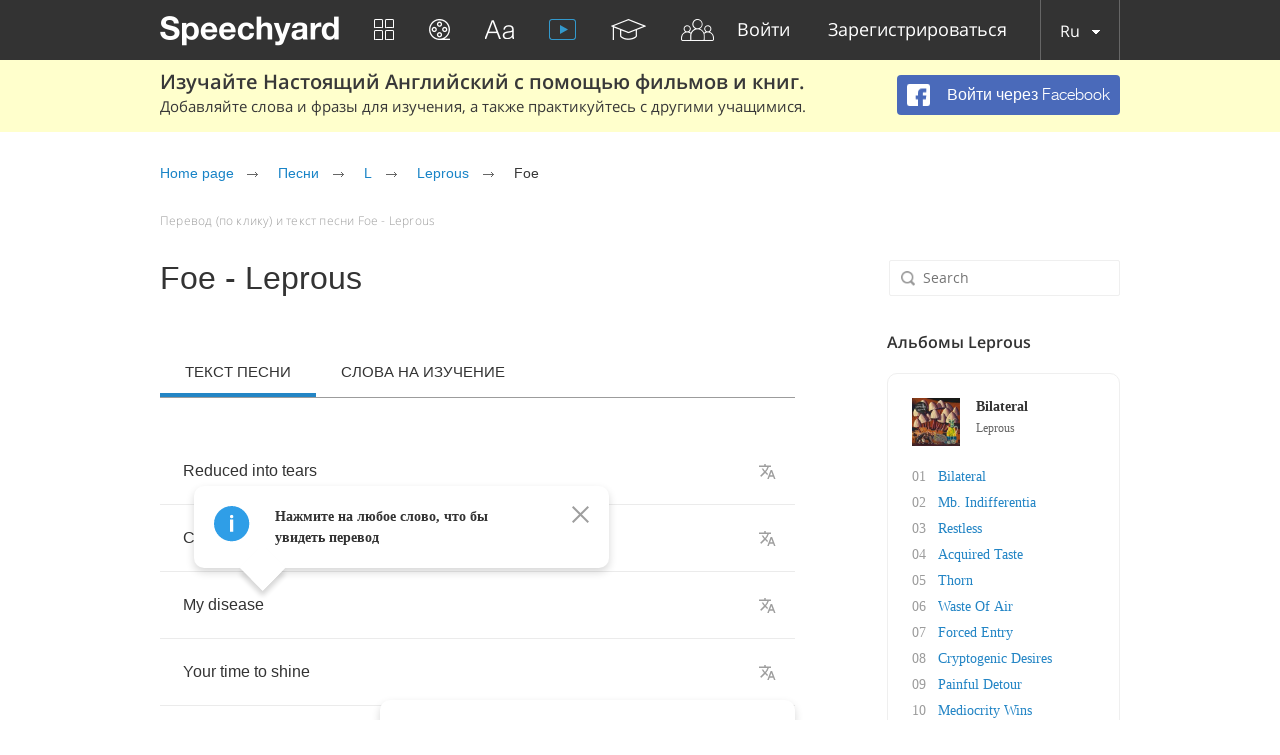

--- FILE ---
content_type: text/html; charset=utf-8
request_url: https://speechyard.com/ru/songs/leprous/foe/
body_size: 35605
content:

<!DOCTYPE html>
<html lang="en">
    <head prefix="og: http://ogp.me/ns# fb: http://ogp.me/ns/fb# speechyard: http://ogp.me/ns/fb/speechyard#">
        <meta http-equiv="Content-Type" content="text/html; charset=utf-8"/>
        
        

        
        

        
        

        <meta name="apple-itunes-app" content="app-id=863037000"/>

        
            
                <meta name="description" property="og:description" content="Изучайте английский слушая песню FOE - Leprous. Переводите неизвестные слова и добавляйте их на обучение." />
            
        

        
            
        

        
        <script>
            if (window.location.hash && window.location.hash == '#_=_') {
                history.replaceState("", document.title, window.location.pathname + window.location.search);
            }
        </script>
        
        <link rel="shortcut icon" type="image/x-icon" href="/favicon.ico" />
        
<meta name="viewport" content="width=device-width, initial-scale=1.0">
<style>
    @import url(https://fonts.googleapis.com/css?family=Open+Sans:400,300&subset=latin,cyrillic,cyrillic-ext);blockquote,q{quotes:none}a,abbr,acronym,address,applet,article,aside,audio,b,big,blockquote,body,canvas,caption,center,cite,code,dd,del,details,dfn,div,dl,dt,em,embed,fieldset,figcaption,figure,footer,form,h1,h2,h3,h4,h5,h6,header,hgroup,html,i,iframe,img,ins,kbd,label,legend,li,mark,menu,nav,object,ol,output,p,pre,q,ruby,s,samp,section,small,span,strike,strong,sub,summary,sup,table,tbody,td,tfoot,th,thead,time,tr,tt,u,ul,var,video{border:0;font:inherit;vertical-align:baseline;margin:0;padding:0;-webkit-tap-highlight-color:transparent}body{line-height:1}table{border-collapse:collapse;border-spacing:0}ol,ul{list-style:none}article,aside,details,figcaption,figure,footer,header,hgroup,menu,nav,section{display:block}blockquote:after,blockquote:before,q:after,q:before{content:none}@font-face{font-display:swap;font-family:'helveticaneuecyrroman';src:url(/fonts/helveticaneuecyr-roman-webfont.eot);src:url(/fonts/helveticaneuecyr-roman-webfont.eot?#iefix) format('embedded-opentype'),url(/fonts/helveticaneuecyr-roman-webfont.woff) format('woff'),url(/fonts/helveticaneuecyr-roman-webfont.ttf) format('truetype')}@font-face{font-display:swap;font-family:'helveticaneuecyrbold';src:url(/fonts/helveticaneuecyr-bold-webfont.eot);src:url(/fonts/helveticaneuecyr-bold-webfont.eot?#iefix) format('embedded-opentype'),url(/fonts/helveticaneuecyr-bold-webfont.woff) format('woff'),url(/fonts/helveticaneuecyr-bold-webfont.ttf) format('truetype')}@font-face{font-display:swap;font-family:'helveticaneuecyrlight';src:url(/fonts/helveticaneuecyr-light-webfont.eot);src:url(/fonts/helveticaneuecyr-light-webfont.eot?#iefix) format('embedded-opentype'),url(/fonts/helveticaneuecyr-light-webfont.woff) format('woff'),url(/fonts/helveticaneuecyr-light-webfont.ttf) format('truetype')}@font-face{font-display:swap;font-family:'OpenSansReg';src:url(/fonts/opensans-regular-webfont.eot);src:url(/fonts/opensans-regular-webfont.eot?#iefix) format('embedded-opentype'),url(/fonts/opensans-regular-webfont.woff2) format('woff2'),url(/fonts/opensans-regular-webfont.woff) format('woff'),url(/fonts/opensans-regular-webfont.ttf) format('truetype'),url(/fonts/opensans-regular-webfont.svg#open_sansregular) format('svg');font-weight:400;font-style:normal}@font-face{font-display:swap;font-family:'OpenSansLight';src:url(/fonts/opensans-light-webfont.eot);src:url(/fonts/opensans-light-webfont.eot?#iefix) format('embedded-opentype'),url(/fonts/opensans-light-webfont.woff2) format('woff2'),url(/fonts/opensans-light-webfont.woff) format('woff'),url(/fonts/opensans-light-webfont.ttf) format('truetype'),url(/fonts/opensans-light-webfont.svg#open_sanslight) format('svg');font-weight:400;font-style:normal}@font-face{font-display:swap;font-family:'OpenSansSemibold';src:url(/fonts/opensans-semibold-webfont.eot);src:url(/fonts/opensans-semibold-webfont.eot?#iefix) format('embedded-opentype'),url(/fonts/opensans-semibold-webfont.woff2) format('woff2'),url(/fonts/opensans-semibold-webfont.woff) format('woff'),url(/fonts/opensans-semibold-webfont.ttf) format('truetype'),url(/fonts/opensans-semibold-webfont.svg#open_sanssemibold) format('svg');font-weight:400;font-style:normal}@font-face{font-display:swap;font-family:'Open Sans';font-style:normal;font-weight:300;src:local('Open Sans Light'),local('OpenSans-Light'),url(https://fonts.gstatic.com/s/opensans/v13/DXI1ORHCpsQm3Vp6mXoaTQ7aC6SjiAOpAWOKfJDfVRY.woff2) format('woff2');unicode-range:U+0460-052F,U+20B4,U+2DE0-2DFF,U+A640-A69F}@font-face{font-display:swap;font-family:'Open Sans';font-style:normal;font-weight:300;src:local('Open Sans Light'),local('OpenSans-Light'),url(https://fonts.gstatic.com/s/opensans/v13/DXI1ORHCpsQm3Vp6mXoaTRdwxCXfZpKo5kWAx_74bHs.woff2) format('woff2');unicode-range:U+0400-045F,U+0490-0491,U+04B0-04B1,U+2116}@font-face{font-display:swap;font-family:'Open Sans';font-style:normal;font-weight:300;src:local('Open Sans Light'),local('OpenSans-Light'),url(https://fonts.gstatic.com/s/opensans/v13/DXI1ORHCpsQm3Vp6mXoaTZ6vnaPZw6nYDxM4SVEMFKg.woff2) format('woff2');unicode-range:U+1F00-1FFF}@font-face{font-display:swap;font-family:'Open Sans';font-style:normal;font-weight:300;src:local('Open Sans Light'),local('OpenSans-Light'),url(https://fonts.gstatic.com/s/opensans/v13/DXI1ORHCpsQm3Vp6mXoaTfy1_HTwRwgtl1cPga3Fy3Y.woff2) format('woff2');unicode-range:U+0370-03FF}@font-face{font-display:swap;font-family:'Open Sans';font-style:normal;font-weight:300;src:local('Open Sans Light'),local('OpenSans-Light'),url(https://fonts.gstatic.com/s/opensans/v13/DXI1ORHCpsQm3Vp6mXoaTfgrLsWo7Jk1KvZser0olKY.woff2) format('woff2');unicode-range:U+0102-0103,U+1EA0-1EF9,U+20AB}@font-face{font-display:swap;font-family:'Open Sans';font-style:normal;font-weight:300;src:local('Open Sans Light'),local('OpenSans-Light'),url(https://fonts.gstatic.com/s/opensans/v13/DXI1ORHCpsQm3Vp6mXoaTYjoYw3YTyktCCer_ilOlhE.woff2) format('woff2');unicode-range:U+0100-024F,U+1E00-1EFF,U+20A0-20AB,U+20AD-20CF,U+2C60-2C7F,U+A720-A7FF}@font-face{font-display:swap;font-family:'Open Sans';font-style:normal;font-weight:300;src:local('Open Sans Light'),local('OpenSans-Light'),url(https://fonts.gstatic.com/s/opensans/v13/DXI1ORHCpsQm3Vp6mXoaTRampu5_7CjHW5spxoeN3Vs.woff2) format('woff2');unicode-range:U+0000-00FF,U+0131,U+0152-0153,U+02C6,U+02DA,U+02DC,U+2000-206F,U+2074,U+20AC,U+2212,U+2215,U+E0FF,U+EFFD,U+F000}@font-face{font-display:swap;font-family:'Open Sans';font-style:normal;font-weight:400;src:local('Open Sans'),local('OpenSans'),url(https://fonts.gstatic.com/s/opensans/v13/K88pR3goAWT7BTt32Z01m4X0hVgzZQUfRDuZrPvH3D8.woff2) format('woff2');unicode-range:U+0460-052F,U+20B4,U+2DE0-2DFF,U+A640-A69F}@font-face{font-display:swap;font-family:'Open Sans';font-style:normal;font-weight:400;src:local('Open Sans'),local('OpenSans'),url(https://fonts.gstatic.com/s/opensans/v13/RjgO7rYTmqiVp7vzi-Q5UYX0hVgzZQUfRDuZrPvH3D8.woff2) format('woff2');unicode-range:U+0400-045F,U+0490-0491,U+04B0-04B1,U+2116}@font-face{font-display:swap;font-family:'Open Sans';font-style:normal;font-weight:400;src:local('Open Sans'),local('OpenSans'),url(https://fonts.gstatic.com/s/opensans/v13/LWCjsQkB6EMdfHrEVqA1KYX0hVgzZQUfRDuZrPvH3D8.woff2) format('woff2');unicode-range:U+1F00-1FFF}@font-face{font-display:swap;font-family:'Open Sans';font-style:normal;font-weight:400;src:local('Open Sans'),local('OpenSans'),url(https://fonts.gstatic.com/s/opensans/v13/xozscpT2726on7jbcb_pAoX0hVgzZQUfRDuZrPvH3D8.woff2) format('woff2');unicode-range:U+0370-03FF}@font-face{font-display:swap;font-family:'Open Sans';font-style:normal;font-weight:400;src:local('Open Sans'),local('OpenSans'),url(https://fonts.gstatic.com/s/opensans/v13/59ZRklaO5bWGqF5A9baEEYX0hVgzZQUfRDuZrPvH3D8.woff2) format('woff2');unicode-range:U+0102-0103,U+1EA0-1EF9,U+20AB}@font-face{font-display:swap;font-family:'Open Sans';font-style:normal;font-weight:400;src:local('Open Sans'),local('OpenSans'),url(https://fonts.gstatic.com/s/opensans/v13/u-WUoqrET9fUeobQW7jkRYX0hVgzZQUfRDuZrPvH3D8.woff2) format('woff2');unicode-range:U+0100-024F,U+1E00-1EFF,U+20A0-20AB,U+20AD-20CF,U+2C60-2C7F,U+A720-A7FF}@font-face{font-display:swap;font-family:'Open Sans';font-style:normal;font-weight:400;src:local('Open Sans'),local('OpenSans'),url(https://fonts.gstatic.com/s/opensans/v13/cJZKeOuBrn4kERxqtaUH3ZBw1xU1rKptJj_0jans920.woff2) format('woff2');unicode-range:U+0000-00FF,U+0131,U+0152-0153,U+02C6,U+02DA,U+02DC,U+2000-206F,U+2074,U+20AC,U+2212,U+2215,U+E0FF,U+EFFD,U+F000}@font-face{font-display:swap;font-family:'Open Sans';font-style:normal;font-weight:600;src:local('Open Sans Semibold'),local('OpenSans-Semibold'),url(https://fonts.gstatic.com/s/opensans/v13/MTP_ySUJH_bn48VBG8sNSg7aC6SjiAOpAWOKfJDfVRY.woff2) format('woff2');unicode-range:U+0460-052F,U+20B4,U+2DE0-2DFF,U+A640-A69F}@font-face{font-display:swap;font-family:'Open Sans';font-style:normal;font-weight:600;src:local('Open Sans Semibold'),local('OpenSans-Semibold'),url(https://fonts.gstatic.com/s/opensans/v13/MTP_ySUJH_bn48VBG8sNShdwxCXfZpKo5kWAx_74bHs.woff2) format('woff2');unicode-range:U+0400-045F,U+0490-0491,U+04B0-04B1,U+2116}@font-face{font-display:swap;font-family:'Open Sans';font-style:normal;font-weight:600;src:local('Open Sans Semibold'),local('OpenSans-Semibold'),url(https://fonts.gstatic.com/s/opensans/v13/MTP_ySUJH_bn48VBG8sNSp6vnaPZw6nYDxM4SVEMFKg.woff2) format('woff2');unicode-range:U+1F00-1FFF}@font-face{font-display:swap;font-family:'Open Sans';font-style:normal;font-weight:600;src:local('Open Sans Semibold'),local('OpenSans-Semibold'),url(https://fonts.gstatic.com/s/opensans/v13/MTP_ySUJH_bn48VBG8sNSvy1_HTwRwgtl1cPga3Fy3Y.woff2) format('woff2');unicode-range:U+0370-03FF}@font-face{font-display:swap;font-family:'Open Sans';font-style:normal;font-weight:600;src:local('Open Sans Semibold'),local('OpenSans-Semibold'),url(https://fonts.gstatic.com/s/opensans/v13/MTP_ySUJH_bn48VBG8sNSvgrLsWo7Jk1KvZser0olKY.woff2) format('woff2');unicode-range:U+0102-0103,U+1EA0-1EF9,U+20AB}@font-face{font-display:swap;font-family:'Open Sans';font-style:normal;font-weight:600;src:local('Open Sans Semibold'),local('OpenSans-Semibold'),url(https://fonts.gstatic.com/s/opensans/v13/MTP_ySUJH_bn48VBG8sNSojoYw3YTyktCCer_ilOlhE.woff2) format('woff2');unicode-range:U+0100-024F,U+1E00-1EFF,U+20A0-20AB,U+20AD-20CF,U+2C60-2C7F,U+A720-A7FF}@font-face{font-display:swap;font-family:'Open Sans';font-style:normal;font-weight:600;src:local('Open Sans Semibold'),local('OpenSans-Semibold'),url(https://fonts.gstatic.com/s/opensans/v13/MTP_ySUJH_bn48VBG8sNShampu5_7CjHW5spxoeN3Vs.woff2) format('woff2');unicode-range:U+0000-00FF,U+0131,U+0152-0153,U+02C6,U+02DA,U+02DC,U+2000-206F,U+2074,U+20AC,U+2212,U+2215,U+E0FF,U+EFFD,U+F000}@font-face{font-display:swap;font-family:'Open Sans';font-style:normal;font-weight:700;src:local('Open Sans Bold'),local('OpenSans-Bold'),url(https://fonts.gstatic.com/s/opensans/v13/k3k702ZOKiLJc3WVjuplzA7aC6SjiAOpAWOKfJDfVRY.woff2) format('woff2');unicode-range:U+0460-052F,U+20B4,U+2DE0-2DFF,U+A640-A69F}@font-face{font-display:swap;font-family:'Open Sans';font-style:normal;font-weight:700;src:local('Open Sans Bold'),local('OpenSans-Bold'),url(https://fonts.gstatic.com/s/opensans/v13/k3k702ZOKiLJc3WVjuplzBdwxCXfZpKo5kWAx_74bHs.woff2) format('woff2');unicode-range:U+0400-045F,U+0490-0491,U+04B0-04B1,U+2116}@font-face{font-display:swap;font-family:'Open Sans';font-style:normal;font-weight:700;src:local('Open Sans Bold'),local('OpenSans-Bold'),url(https://fonts.gstatic.com/s/opensans/v13/k3k702ZOKiLJc3WVjuplzJ6vnaPZw6nYDxM4SVEMFKg.woff2) format('woff2');unicode-range:U+1F00-1FFF}@font-face{font-display:swap;font-family:'Open Sans';font-style:normal;font-weight:700;src:local('Open Sans Bold'),local('OpenSans-Bold'),url(https://fonts.gstatic.com/s/opensans/v13/k3k702ZOKiLJc3WVjuplzPy1_HTwRwgtl1cPga3Fy3Y.woff2) format('woff2');unicode-range:U+0370-03FF}@font-face{font-display:swap;font-family:'Open Sans';font-style:normal;font-weight:700;src:local('Open Sans Bold'),local('OpenSans-Bold'),url(https://fonts.gstatic.com/s/opensans/v13/k3k702ZOKiLJc3WVjuplzPgrLsWo7Jk1KvZser0olKY.woff2) format('woff2');unicode-range:U+0102-0103,U+1EA0-1EF9,U+20AB}@font-face{font-display:swap;font-family:'Open Sans';font-style:normal;font-weight:700;src:local('Open Sans Bold'),local('OpenSans-Bold'),url(https://fonts.gstatic.com/s/opensans/v13/k3k702ZOKiLJc3WVjuplzIjoYw3YTyktCCer_ilOlhE.woff2) format('woff2');unicode-range:U+0100-024F,U+1E00-1EFF,U+20A0-20AB,U+20AD-20CF,U+2C60-2C7F,U+A720-A7FF}@font-face{font-display:swap;font-family:'Open Sans';font-style:normal;font-weight:700;src:local('Open Sans Bold'),local('OpenSans-Bold'),url(https://fonts.gstatic.com/s/opensans/v13/k3k702ZOKiLJc3WVjuplzBampu5_7CjHW5spxoeN3Vs.woff2) format('woff2');unicode-range:U+0000-00FF,U+0131,U+0152-0153,U+02C6,U+02DA,U+02DC,U+2000-206F,U+2074,U+20AC,U+2212,U+2215,U+E0FF,U+EFFD,U+F000}@font-face{font-display:swap;font-family:'Open Sans';font-style:italic;font-weight:300;src:local('Open Sans Light Italic'),local('OpenSansLight-Italic'),url(https://fonts.gstatic.com/s/opensans/v13/PRmiXeptR36kaC0GEAetxkExlR2MysFCBK8OirNw2kM.woff2) format('woff2');unicode-range:U+0460-052F,U+20B4,U+2DE0-2DFF,U+A640-A69F}@font-face{font-display:swap;font-family:'Open Sans';font-style:italic;font-weight:300;src:local('Open Sans Light Italic'),local('OpenSansLight-Italic'),url(https://fonts.gstatic.com/s/opensans/v13/PRmiXeptR36kaC0GEAetxmdsm03krrxlabhmVQFB99s.woff2) format('woff2');unicode-range:U+0400-045F,U+0490-0491,U+04B0-04B1,U+2116}@font-face{font-display:swap;font-family:'Open Sans';font-style:italic;font-weight:300;src:local('Open Sans Light Italic'),local('OpenSansLight-Italic'),url(https://fonts.gstatic.com/s/opensans/v13/PRmiXeptR36kaC0GEAetxiJ0caWjaSBdV-xZbEgst_k.woff2) format('woff2');unicode-range:U+1F00-1FFF}@font-face{font-display:swap;font-family:'Open Sans';font-style:italic;font-weight:300;src:local('Open Sans Light Italic'),local('OpenSansLight-Italic'),url(https://fonts.gstatic.com/s/opensans/v13/PRmiXeptR36kaC0GEAetxmMSHb9EAJwuSzGfuRChQzQ.woff2) format('woff2');unicode-range:U+0370-03FF}@font-face{font-display:swap;font-family:'Open Sans';font-style:italic;font-weight:300;src:local('Open Sans Light Italic'),local('OpenSansLight-Italic'),url(https://fonts.gstatic.com/s/opensans/v13/PRmiXeptR36kaC0GEAetxupRBTtN4E2_qSPBnw6AgMc.woff2) format('woff2');unicode-range:U+0102-0103,U+1EA0-1EF9,U+20AB}@font-face{font-display:swap;font-family:'Open Sans';font-style:italic;font-weight:300;src:local('Open Sans Light Italic'),local('OpenSansLight-Italic'),url(https://fonts.gstatic.com/s/opensans/v13/PRmiXeptR36kaC0GEAetxtDnm4qiMZlH5rhYv_7LI2Y.woff2) format('woff2');unicode-range:U+0100-024F,U+1E00-1EFF,U+20A0-20AB,U+20AD-20CF,U+2C60-2C7F,U+A720-A7FF}@font-face{font-display:swap;font-family:'Open Sans';font-style:italic;font-weight:300;src:local('Open Sans Light Italic'),local('OpenSansLight-Italic'),url(https://fonts.gstatic.com/s/opensans/v13/PRmiXeptR36kaC0GEAetxtTIkQYohD4BpHvJ3NvbHoA.woff2) format('woff2');unicode-range:U+0000-00FF,U+0131,U+0152-0153,U+02C6,U+02DA,U+02DC,U+2000-206F,U+2074,U+20AC,U+2212,U+2215,U+E0FF,U+EFFD,U+F000}@font-face{font-display:swap;font-family:'Open Sans';font-style:italic;font-weight:400;src:local('Open Sans Italic'),local('OpenSans-Italic'),url(https://fonts.gstatic.com/s/opensans/v13/xjAJXh38I15wypJXxuGMBvZraR2Tg8w2lzm7kLNL0-w.woff2) format('woff2');unicode-range:U+0460-052F,U+20B4,U+2DE0-2DFF,U+A640-A69F}@font-face{font-display:swap;font-family:'Open Sans';font-style:italic;font-weight:400;src:local('Open Sans Italic'),local('OpenSans-Italic'),url(https://fonts.gstatic.com/s/opensans/v13/xjAJXh38I15wypJXxuGMBl4sYYdJg5dU2qzJEVSuta0.woff2) format('woff2');unicode-range:U+0400-045F,U+0490-0491,U+04B0-04B1,U+2116}@font-face{font-display:swap;font-family:'Open Sans';font-style:italic;font-weight:400;src:local('Open Sans Italic'),local('OpenSans-Italic'),url(https://fonts.gstatic.com/s/opensans/v13/xjAJXh38I15wypJXxuGMBlBW26QxpSj-_ZKm_xT4hWw.woff2) format('woff2');unicode-range:U+1F00-1FFF}@font-face{font-display:swap;font-family:'Open Sans';font-style:italic;font-weight:400;src:local('Open Sans Italic'),local('OpenSans-Italic'),url(https://fonts.gstatic.com/s/opensans/v13/xjAJXh38I15wypJXxuGMBgt_Rm691LTebKfY2ZkKSmI.woff2) format('woff2');unicode-range:U+0370-03FF}@font-face{font-display:swap;font-family:'Open Sans';font-style:italic;font-weight:400;src:local('Open Sans Italic'),local('OpenSans-Italic'),url(https://fonts.gstatic.com/s/opensans/v13/xjAJXh38I15wypJXxuGMBtDiNsR5a-9Oe_Ivpu8XWlY.woff2) format('woff2');unicode-range:U+0102-0103,U+1EA0-1EF9,U+20AB}@font-face{font-display:swap;font-family:'Open Sans';font-style:italic;font-weight:400;src:local('Open Sans Italic'),local('OpenSans-Italic'),url(https://fonts.gstatic.com/s/opensans/v13/xjAJXh38I15wypJXxuGMBqE8kM4xWR1_1bYURRojRGc.woff2) format('woff2');unicode-range:U+0100-024F,U+1E00-1EFF,U+20A0-20AB,U+20AD-20CF,U+2C60-2C7F,U+A720-A7FF}@font-face{font-display:swap;font-family:'Open Sans';font-style:italic;font-weight:400;src:local('Open Sans Italic'),local('OpenSans-Italic'),url(https://fonts.gstatic.com/s/opensans/v13/xjAJXh38I15wypJXxuGMBogp9Q8gbYrhqGlRav_IXfk.woff2) format('woff2');unicode-range:U+0000-00FF,U+0131,U+0152-0153,U+02C6,U+02DA,U+02DC,U+2000-206F,U+2074,U+20AC,U+2212,U+2215,U+E0FF,U+EFFD,U+F000}@font-face{font-display:swap;font-family:'Open Sans';font-style:italic;font-weight:600;src:local('Open Sans Semibold Italic'),local('OpenSans-SemiboldItalic'),url(https://fonts.gstatic.com/s/opensans/v13/PRmiXeptR36kaC0GEAetxjBFCZ8rkaaoOvHyaB4p1V8.woff2) format('woff2');unicode-range:U+0460-052F,U+20B4,U+2DE0-2DFF,U+A640-A69F}@font-face{font-display:swap;font-family:'Open Sans';font-style:italic;font-weight:600;src:local('Open Sans Semibold Italic'),local('OpenSans-SemiboldItalic'),url(https://fonts.gstatic.com/s/opensans/v13/PRmiXeptR36kaC0GEAetxs2Ua5FNUHV5nolPhplIfzg.woff2) format('woff2');unicode-range:U+0400-045F,U+0490-0491,U+04B0-04B1,U+2116}@font-face{font-display:swap;font-family:'Open Sans';font-style:italic;font-weight:600;src:local('Open Sans Semibold Italic'),local('OpenSans-SemiboldItalic'),url(https://fonts.gstatic.com/s/opensans/v13/PRmiXeptR36kaC0GEAetxn1XrJsKtwhNaJmMXegB1eg.woff2) format('woff2');unicode-range:U+1F00-1FFF}@font-face{font-display:swap;font-family:'Open Sans';font-style:italic;font-weight:600;src:local('Open Sans Semibold Italic'),local('OpenSans-SemiboldItalic'),url(https://fonts.gstatic.com/s/opensans/v13/PRmiXeptR36kaC0GEAetxtDawAUxQv-nqIa2sHgh1E4.woff2) format('woff2');unicode-range:U+0370-03FF}@font-face{font-display:swap;font-family:'Open Sans';font-style:italic;font-weight:600;src:local('Open Sans Semibold Italic'),local('OpenSans-SemiboldItalic'),url(https://fonts.gstatic.com/s/opensans/v13/PRmiXeptR36kaC0GEAetxo6uqQeO3rRcuZb4avK7jaw.woff2) format('woff2');unicode-range:U+0102-0103,U+1EA0-1EF9,U+20AB}@font-face{font-display:swap;font-family:'Open Sans';font-style:italic;font-weight:600;src:local('Open Sans Semibold Italic'),local('OpenSans-SemiboldItalic'),url(https://fonts.gstatic.com/s/opensans/v13/PRmiXeptR36kaC0GEAetxkWd5At5A4dPjoTcH8-WMxA.woff2) format('woff2');unicode-range:U+0100-024F,U+1E00-1EFF,U+20A0-20AB,U+20AD-20CF,U+2C60-2C7F,U+A720-A7FF}@font-face{font-display:swap;font-family:'Open Sans';font-style:italic;font-weight:600;src:local('Open Sans Semibold Italic'),local('OpenSans-SemiboldItalic'),url(https://fonts.gstatic.com/s/opensans/v13/PRmiXeptR36kaC0GEAetxsiAiQ_a33snTsJhwZvMEaI.woff2) format('woff2');unicode-range:U+0000-00FF,U+0131,U+0152-0153,U+02C6,U+02DA,U+02DC,U+2000-206F,U+2074,U+20AC,U+2212,U+2215,U+E0FF,U+EFFD,U+F000}@font-face{font-display:swap;font-family:'Open Sans';font-style:italic;font-weight:700;src:local('Open Sans Bold Italic'),local('OpenSans-BoldItalic'),url(https://fonts.gstatic.com/s/opensans/v13/PRmiXeptR36kaC0GEAetxgXaAXup5mZlfK6xRLrhsco.woff2) format('woff2');unicode-range:U+0460-052F,U+20B4,U+2DE0-2DFF,U+A640-A69F}@font-face{font-display:swap;font-family:'Open Sans';font-style:italic;font-weight:700;src:local('Open Sans Bold Italic'),local('OpenSans-BoldItalic'),url(https://fonts.gstatic.com/s/opensans/v13/PRmiXeptR36kaC0GEAetxlx-M1I1w5OMiqnVF8xBLhU.woff2) format('woff2');unicode-range:U+0400-045F,U+0490-0491,U+04B0-04B1,U+2116}@font-face{font-display:swap;font-family:'Open Sans';font-style:italic;font-weight:700;src:local('Open Sans Bold Italic'),local('OpenSans-BoldItalic'),url(https://fonts.gstatic.com/s/opensans/v13/PRmiXeptR36kaC0GEAetxlT7aJLK6nKpn36IMwTcMMc.woff2) format('woff2');unicode-range:U+1F00-1FFF}@font-face{font-display:swap;font-family:'Open Sans';font-style:italic;font-weight:700;src:local('Open Sans Bold Italic'),local('OpenSans-BoldItalic'),url(https://fonts.gstatic.com/s/opensans/v13/PRmiXeptR36kaC0GEAetxgn6Wqxo-xwxilDXPU8chVU.woff2) format('woff2');unicode-range:U+0370-03FF}@font-face{font-display:swap;font-family:'Open Sans';font-style:italic;font-weight:700;src:local('Open Sans Bold Italic'),local('OpenSans-BoldItalic'),url(https://fonts.gstatic.com/s/opensans/v13/PRmiXeptR36kaC0GEAetxsbIQSYZnWLaWC9QNCpTK_U.woff2) format('woff2');unicode-range:U+0102-0103,U+1EA0-1EF9,U+20AB}@font-face{font-display:swap;font-family:'Open Sans';font-style:italic;font-weight:700;src:local('Open Sans Bold Italic'),local('OpenSans-BoldItalic'),url(https://fonts.gstatic.com/s/opensans/v13/PRmiXeptR36kaC0GEAetxogd9OEPUCN3AdYW0e8tat4.woff2) format('woff2');unicode-range:U+0100-024F,U+1E00-1EFF,U+20A0-20AB,U+20AD-20CF,U+2C60-2C7F,U+A720-A7FF}@font-face{font-display:swap;font-family:'Open Sans';font-style:italic;font-weight:700;src:local('Open Sans Bold Italic'),local('OpenSans-BoldItalic'),url(https://fonts.gstatic.com/s/opensans/v13/PRmiXeptR36kaC0GEAetxv79_ZuUxCigM2DespTnFaw.woff2) format('woff2');unicode-range:U+0000-00FF,U+0131,U+0152-0153,U+02C6,U+02DA,U+02DC,U+2000-206F,U+2074,U+20AC,U+2212,U+2215,U+E0FF,U+EFFD,U+F000}@keyframes wrong_color_change_revert{50%{border-color:#f33;color:#f33}}@keyframes right_color_change_revert{50%{border-color:#0c0;color:#0c0}}@keyframes wrong_color_change{to{border-color:#f33;color:#f33}}@keyframes right_color_change{to{border-color:#0c0;color:#0c0}}@keyframes animation_hide{0%,to{opacity:0}50%{opacity:1}}.no-user-select{-moz-user-select:none;-o-user-select:none;-khtml-user-select:none;-webkit-user-select:none;-ms-user-select:none;user-select:none}.bordered-item{border:1px solid #ccc;border-radius:2px}.bordered-item:hover{border-color:#09c;color:#39c}.icon-play{width:60px;height:60px;background-image:url(/images/icon-play.png);background-color:transparent;background-position:50% 50%;border:none;border-radius:50%;background-repeat:no-repeat;padding:0;vertical-align:middle;cursor:pointer}.icon-play+.icon-title{display:inline-block;padding-left:20px;max-width:calc(100% - 80px);vertical-align:middle}body,html{height:100%;-webkit-text-size-adjust:none}body{font-family:Verdana,sans-serif;color:#383838}body.fixed{overflow:hidden}body.disable-scroll{position:fixed;top:0;left:0;right:0;bottom:0}body.full-screen{background-color:#000}a{color:#1984c7;text-decoration:none}a:hover{text-decoration:underline}.top{background-color:#333;height:60px;position:fixed;top:0;z-index:1001;width:100%}.top .logo{padding-top:6px;float:left}@media only screen and (max-width:860px){.top{height:54px}}.nav-bar{width:100%;height:60px;display:flex;justify-content:space-between}@media only screen and (max-width:860px){.nav-bar{height:100%}}.nav-bar__left,.nav-bar__right{min-width:20%;display:-webkit-flex;display:flex;align-items:center}@media only screen and (max-width:860px){.nav-bar__left,.nav-bar__right{height:100%;width:100%}}.nav-bar__left .btn-group__item{padding-top:1.5px}.nav-bar__left .brand-logo{display:block}@media only screen and (max-width:860px){.nav-bar__left .brand-logo{display:none}}.nav-bar__left .brand-logo-mobile,.nav-bar__left .mobile-chat-switcher,.nav-bar__left .mobile-login,.nav-bar__left .mobile-menu-switcher{display:none}@media only screen and (max-width:860px){.nav-bar__left .brand-logo-mobile,.nav-bar__left .mobile-chat-switcher,.nav-bar__left .mobile-login,.nav-bar__left .mobile-menu-switcher{display:block}}.nav-bar__left .brand-logo-mobile{margin-left:44px}@media only screen and (max-width:860px){.nav-bar__left .brand-logo-mobile{margin-left:8px;width:100%}.nav-bar__left .brand-logo-mobile img{height:24px}}.nav-bar__left .mobile-menu-switcher{padding-left:40px;padding-right:40px}@media only screen and (max-width:860px){.nav-bar__left .mobile-menu-switcher{padding-left:20px;height:100%;padding-top:18px;box-sizing:border-box}.nav-bar__left .mobile-menu-switcher img{height:14px}.nav-bar__left .mobile-login{margin-right:20px;margin-top:3px}.nav-bar__left .mobile-login a{display:block}.nav-bar__left .mobile-chat-switcher{display:none;width:88px;padding:15px;box-sizing:border-box}.nav-bar__left .mobile-chat-switcher[data-unreadcount]:before{content:attr(data-unreadcount);border-radius:9px;text-align:center;line-height:14px;position:absolute;min-width:14px;padding:2px;height:14px;font-family:'Open Sans',sans-serif;font-size:11px;top:6px;right:16px;background-color:#0c0}.nav-bar__left>.btn-group{display:none}}.nav-bar__right{margin-left:auto}.nav-bar__right .btn-group{padding-right:0}@media only screen and (max-width:860px){.nav-bar__right{width:auto;height:auto;min-width:auto}.nav-bar__right>ul{display:none}}.nav-bar .mobile-menu{position:fixed;top:0;bottom:0;width:250px;transition:left .3s;left:-100%}.nav-bar .mobile-menu.open{left:0}.nav-bar .mobile-menu-content{height:100%;width:100%;background-color:#333;padding:35px 0 0;box-sizing:border-box;overflow:scroll}.nav-bar .mobile-menu-content .btn-group{display:block;padding:0 0 20px 20px;border-bottom:1px solid #8d8d8d}.nav-bar .mobile-menu-content .btn-group:last-of-type{border-bottom:none}.nav-bar .mobile-menu-content .btn-group__item{display:block;margin-left:0!important;margin-top:25px}.nav-bar .mobile-menu-content .btn-group__item.open .btn-group__item__subitems{max-height:1000px;transition:max-height .3s ease-in}.nav-bar .mobile-menu-content .btn-group__item.open i{transform:rotate(45deg);-webkit-transform:rotate(45deg)}.nav-bar .mobile-menu-content .btn-group__item a{background:0 0;display:flex;width:auto;height:auto;align-items:center}.nav-bar .mobile-menu-content .btn-group__item a.active{color:#39c}.nav-bar .mobile-menu-content .btn-group__item a .dropdown__options__icon{background-image:url(/images/menu-sprite.png?v=1);height:22px;min-width:40px}.nav-bar .mobile-menu-content .btn-group__item a .dropdown__options__icon+div{margin-left:8px;width:154px;line-height:19px;padding-right:5px;box-sizing:border-box}.nav-bar .mobile-menu-content .btn-group__item a div{display:inline-block}.nav-bar .mobile-menu-content .btn-group__item a i{border:solid #8d8d8d;border-width:0 2px 2px 0;display:inline-block;padding:3px;transform:rotate(-45deg);-webkit-transform:rotate(-45deg)}.nav-bar .mobile-menu-content .btn-group__item.profile{margin-top:20px;padding:0}.nav-bar .mobile-menu-content .btn-group__item.profile a div{margin-left:9px;width:166px;line-height:19px;padding-right:5px;box-sizing:border-box}.nav-bar .mobile-menu-content .btn-group__item.status{margin-top:20px}.nav-bar .mobile-menu-content .btn-group__item.language a div{width:203px;line-height:19px;padding-right:5px;box-sizing:border-box}.nav-bar .mobile-menu-content .btn-group__item.language .btn-group__item__subitems a{height:25px}.nav-bar .mobile-menu-content .btn-group__item.icon-call-trainings a .dropdown__options__icon{background-position:-8px -2px}.btn-group__item.icon-call-trainings.active>a,.btn-group__item.icon-call-trainings:hover>a,.nav-bar .mobile-menu-content .btn-group__item.icon-call-trainings a.active .dropdown__options__icon{background-position:-68px -2px}.nav-bar .mobile-menu-content .btn-group__item.icon-ctape a .dropdown__options__icon{background-position:-7px -54px}.nav-bar .mobile-menu-content .btn-group__item.icon-chars a .dropdown__options__icon{background-position:0 -102px}.nav-bar .mobile-menu-content .btn-group__item.icon-video a .dropdown__options__icon{background-position:-4px -151px}.nav-bar .mobile-menu-content .btn-group__item.icon-study a .dropdown__options__icon{background-position:0 -201px}.nav-bar .mobile-menu-content .btn-group__item.icon-community a .dropdown__options__icon{background-position:0 -352px}.nav-bar .mobile-menu-content .btn-group__item.icon-messages a .dropdown__options__icon{background-position:-4px -303px}.nav-bar .mobile-menu-content .btn-group__item.icon-friends a .dropdown__options__icon{background-position:-5px -252px}.nav-bar .mobile-menu-content .btn-group__item a.icon-scene .dropdown__options__icon{background-position:-116px -2px}.nav-bar .mobile-menu-content .btn-group__item a.icon-scene.active .dropdown__options__icon{background-position:-176px -2px}.nav-bar .mobile-menu-content .btn-group__item a.icon-audio .dropdown__options__icon{background-position:-118px -53px}.nav-bar .mobile-menu-content .btn-group__item a.icon-audio.active .dropdown__options__icon{background-position:-178px -53px}.nav-bar .mobile-menu-content .btn-group__item a.icon-block .dropdown__options__icon{background-position:-118px -105px}.nav-bar .mobile-menu-content .btn-group__item a.icon-block.active .dropdown__options__icon{background-position:-178px -105px}.nav-bar .mobile-menu-content .btn-group__item a.icon-prepositions .dropdown__options__icon{background-position:-118px -145px}.nav-bar .mobile-menu-content .btn-group__item a.icon-prepositions.active .dropdown__options__icon{background-position:-178px -145px}.nav-bar .mobile-menu-content .btn-group__item a.icon-find-word .dropdown__options__icon{background-position:-117px -300px}.nav-bar .mobile-menu-content .btn-group__item a.icon-find-word.active .dropdown__options__icon{background-position:-177px -300px}.nav-bar .mobile-menu-content .btn-group__item a.icon-write .dropdown__options__icon{background-position:-118px -202px}.nav-bar .mobile-menu-content .btn-group__item a.icon-write.active .dropdown__options__icon{background-position:-178px -202px}.nav-bar .mobile-menu-content .btn-group__item a.icon-quotes .dropdown__options__icon{background-position:-117px -253px}.nav-bar .mobile-menu-content .btn-group__item a.icon-quotes.active .dropdown__options__icon{background-position:-177px -253px}.nav-bar .mobile-menu-content .btn-group__item a.icon-grammar .dropdown__options__icon{background-position:-117px -352px}.nav-bar .mobile-menu-content .btn-group__item a.icon-grammar.active .dropdown__options__icon{background-position:-177px -352px}.nav-bar .mobile-menu-content .btn-group__item a.icon-verbs .dropdown__options__icon{background-position:-236px 0}.nav-bar .mobile-menu-content .btn-group__item a.icon-verbs.active .dropdown__options__icon{background-position:-296px 0}.nav-bar .mobile-menu-content .btn-group__item a.icon-complicated .dropdown__options__icon{background-position:-236px -50px}.nav-bar .mobile-menu-content .btn-group__item a.icon-complicated.active .dropdown__options__icon{background-position:-296px -50px}.nav-bar .mobile-menu-content .btn-group__item a.icon-sinonims .dropdown__options__icon{background-position:-236px -101px}.nav-bar .mobile-menu-content .btn-group__item a.icon-sinonims.active .dropdown__options__icon{background-position:-296px -100px}.nav-bar .mobile-menu-content .btn-group__item a.icon-album .dropdown__options__icon{background-position:-236px -152px}.nav-bar .mobile-menu-content .btn-group__item a.icon-album.active .dropdown__options__icon{background-position:-296px -152px}.nav-bar .mobile-menu-content .btn-group__item a.icon-frases .dropdown__options__icon{background-position:-236px -200px}.nav-bar .mobile-menu-content .btn-group__item a.icon-frases.active .dropdown__options__icon{background-position:-296px -200px}.nav-bar .mobile-menu-content .btn-group__item a.icon-mistakes .dropdown__options__icon{background-position:-236px -252px}.nav-bar .mobile-menu-content .btn-group__item a.icon-mistakes.active .dropdown__options__icon{background-position:-296px -252px}.nav-bar .mobile-menu-content .btn-group__item a.icon-netflix-logo .dropdown__options__icon{background-position:-448px -2px}.nav-bar .mobile-menu-content .btn-group__item a.icon-netflix-logo.active .dropdown__options__icon{background-position:-498px -2px}.nav-bar .mobile-menu-content .btn-group__item a.icon-tv_shows-logo .dropdown__options__icon{background-position:-448px -95px}.nav-bar .mobile-menu-content .btn-group__item a.icon-tv_shows-logo.active .dropdown__options__icon{background-position:-498px -95px}.nav-bar .mobile-menu-content .btn-group__item a.icon-video-logo .dropdown__options__icon{background-position:-448px -51px}.nav-bar .mobile-menu-content .btn-group__item a.icon-video-logo.active .dropdown__options__icon{background-position:-498px -51px}.nav-bar .mobile-menu-content .btn-group__item a.icon-music-logo .dropdown__options__icon{background-position:-450px -147px}.nav-bar .mobile-menu-content .btn-group__item a.icon-music-logo.active .dropdown__options__icon{background-position:-501px -147px}.nav-bar .mobile-menu-content .btn-group__item a.icon-fav .dropdown__options__icon{background-position:-348px -1px}.nav-bar .mobile-menu-content .btn-group__item a.icon-fav.active .dropdown__options__icon{background-position:-398px -1px}.nav-bar .mobile-menu-content .btn-group__item a.icon-traning .dropdown__options__icon{background-position:-348px -55px}.nav-bar .mobile-menu-content .btn-group__item a.icon-traning.active .dropdown__options__icon{background-position:-398px -55px}.nav-bar .mobile-menu-content .btn-group__item a.icon-vocabulary .dropdown__options__icon{background-position:-348px -152px}.nav-bar .mobile-menu-content .btn-group__item a.icon-vocabulary.active .dropdown__options__icon{background-position:-398px -152px}.nav-bar .mobile-menu-content .btn-group__item .unread{color:#0c0}.nav-bar .mobile-menu-content .btn-group__item__subitems{max-height:0;overflow:hidden;transition:max-height .3s ease-in}.nav-bar .mobile-menu-content .btn-group__item__subitems .dropdown__options__list{padding:4px 0 0 14px;white-space:normal}.nav-bar .mobile-menu-content .btn-group__item__subitems .dropdown__options__list:before{content:none}.nav-bar .mobile-menu-content .btn-group__item__subitems .dropdown__options__list li{margin-top:15px}.nav-bar .mobile-menu-content .btn-group__item__subitems .dropdown__options__list li .dropdown__options__icon+div{margin-left:15px}.nav-bar .mobile-menu-brand{margin-bottom:45px;padding-left:20px}.nav-bar .mobile-menu-language{display:none;position:fixed;top:0;bottom:0;width:250px;background-color:#333;padding:35px 30px;box-sizing:border-box;overflow-y:scroll}.nav-bar .mobile-menu-language .mobile-menu-itm{margin-bottom:28px}.nav-bar .mobile-menu-itm{font-size:24px;margin-bottom:35px;color:#fff;width:100%}.btn-group__item a,.nav-bar .mobile-menu-itm a{color:#fff}.nav-bar .mobile-menu-itm.bottom{position:absolute;bottom:0;padding-top:30px;border-top:1px solid #666;left:0;right:0;padding-left:30px;box-sizing:border-box}.btn-group,.nav-bar .mobile-menu-itm .submenu.close,.nav-bar .mobile-menu-itm .submenu.open{position:relative}.nav-bar .mobile-menu-itm .submenu.close::after,.nav-bar .mobile-menu-itm .submenu.open::after{content:' ';background-image:url(/images/menu-arrows.png);background-repeat:no-repeat;width:7px;height:11px;position:absolute;top:6px}.nav-bar .mobile-menu-itm .submenu.open::after{background-position:0 0;right:30px}.nav-bar .mobile-menu-itm .submenu.close{height:30px}.nav-bar .mobile-menu-itm .submenu.close::after{background-position:-7px 0;left:0}.nav-bar .mobile-menu-itm .btn-group__item .dropdown__options__list{padding:0;font-size:22px}.nav-bar .mobile-menu-itm .btn-group__item .dropdown__options__list::before{content:none}.nav-bar .mobile-menu-itm .btn-group__item .dropdown__options__list a.flag_us{background-position:0 9.5px}.nav-bar .mobile-menu-itm .btn-group__item .dropdown__options__list a.flag_es{background-position:0 -12px}.nav-bar .mobile-menu-itm .btn-group__item .dropdown__options__list a.flag_pt{background-position:0 -33.5px}.nav-bar .mobile-menu-itm .btn-group__item .dropdown__options__list a.flag_ru{background-position:0 -53px}.nav-bar .mobile-menu-itm .btn-group__item .dropdown__options__list a.flag_ua{background-position:0 -74.5px}.nav-bar .mobile-menu-itm .btn-group__item .dropdown__options__list a.flag_hu{background-position:0 -95px}.nav-bar .mobile-menu-itm .btn-group__item .dropdown__options__list a.flag_it{background-position:0 -116px}.nav-bar .mobile-menu-itm .btn-group__item .dropdown__options__list a.flag_pl{background-position:0 -138px}.nav-bar .mobile-menu-itm .btn-group__item .dropdown__options__list a.flag_tr{background-position:0 -158px}.nav-bar .mobile-menu-itm .btn-group__item .dropdown__options__list a.flag_ar{background-position:0 -180px}.btn-group{padding:0 0 3px 35px;display:flex;text-align:left}.btn-group__item{font-size:16px;display:inline-flex;min-height:27px;height:auto;position:relative;font-family:'Open Sans',sans-serif}.btn-group__item.icon-call-trainings>a,.btn-group__item.icon-ctape>a{width:20px;height:21px;background-position:-8px -2px;background-image:url(/images/main-sprite.png)}.btn-group__item.icon-call-trainings .dropdown__options{left:-18px}.btn-group__item.icon-ctape>a{width:21px;background-position:-7px -54px}.btn-group__item.icon-ctape.active>a,.btn-group__item.icon-ctape:hover>a{background-position:-67px -54px}.btn-group__item.icon-ctape .dropdown__options{left:-17.5px}.btn-group__item.icon-chars>a,.btn-group__item.icon-video>a{width:29px;height:19px;background-position:-2px -104px;background-image:url(/images/main-sprite.png)}.btn-group__item.icon-chars.active>a,.btn-group__item.icon-chars:hover>a{background-position:-62px -104px}.btn-group__item.icon-chars .dropdown__options{left:-13.5px}.btn-group__item.icon-video>a{width:27px;height:21px;background-position:-4px -152px}.btn-group__item.icon-video.active>a,.btn-group__item.icon-video:hover>a{background-position:-64px -152px}.btn-group__item.icon-video .dropdown__options{left:-14.5px}.btn-group__item.icon-community>a,.btn-group__item.icon-study>a{width:35px;height:22px;background-position:0 -200px;background-image:url(/images/main-sprite.png)}.btn-group__item.icon-study.active>a,.btn-group__item.icon-study:hover>a{background-position:-60px -200px}.btn-group__item.icon-study .dropdown__options{left:-10.5px}.btn-group__item.icon-community>a{width:33px;height:23px;background-position:-1px -351px}.btn-group__item.icon-community.active>a,.btn-group__item.icon-community:hover>a{background-position:-61px -351px}.btn-group__item.icon-community .dropdown__options{left:-11.5px}.btn-group__item.icon-messages{margin-left:20px}.btn-group__item.icon-friends>a,.btn-group__item.icon-messages>a{width:26px;height:19px;background-position:-4px -303px;background-image:url(/images/main-sprite.png)}.btn-group__item.icon-messages.active>a,.btn-group__item.icon-messages:hover>a{background-position:-64px -303px}.btn-group__item.icon-messages .dropdown__options{left:-15px}.btn-group__item.icon-friends{margin-right:23px;margin-left:30px!important}.btn-group__item.icon-friends>a{width:24px;height:21px;background-position:-5px -252px}.btn-group__item.icon-friends.active>a,.btn-group__item.icon-friends:hover>a{background-position:-65px -252px}.btn-group__item.icon-friends .dropdown__options{left:-16px}@media only screen and (max-width:860px){.btn-group__item.icon-friends{margin-right:0}}.btn-group__item[class*=icon-]+.btn-group__item[class*=icon-]{margin-left:35px}.btn-group__item>*,.instruction-list__item .icon img{margin:auto}.btn-group__item a:hover{text-decoration:none}@media only screen and (min-width:860px){.btn-group__item a:hover{color:#39c}.btn-group__item a:hover .icon{fill:#39c}}.btn-group__item.dropdown__btn .down{display:inline-block;background:url(/images/main-sprite.png) no-repeat -571px 0;width:8px;height:5px;vertical-align:middle}.btn-group__item.dropdown__btn a span{font-size:16px;margin-right:8px;text-transform:capitalize}@media only screen and (min-width:860px){.btn-group__item.dropdown__btn:hover>a{color:#39c}.btn-group__item.dropdown__btn:hover>a .down{background-position-y:-5px}.btn-group__item.dropdown__btn:hover .dropdown__options{display:block}}.btn-group__item .dropdown__options{display:none;position:absolute;top:100%;left:0;padding-top:28px}.btn-group__item .dropdown__options__list{background-color:#333;padding:20px;border-radius:2px;white-space:nowrap;display:inline-block;font-size:16px}.btn-group__item .dropdown__options__list.w270{width:270px}.btn-group__item .dropdown__options__list.w350{width:350px}.btn-group__item .dropdown__options__list:before{content:'';border:10px solid #333;position:absolute;top:8px;border-top-color:transparent;border-left-color:transparent;border-right-color:transparent}.btn-group__item .dropdown__options__list a,.btn-group__item .dropdown__options__list li{height:35px}.btn-group__item .dropdown__options__list a.fz-0,.btn-group__item .dropdown__options__list a.icon-album,.btn-group__item .dropdown__options__list a.icon-audio,.btn-group__item .dropdown__options__list a.icon-block,.btn-group__item .dropdown__options__list a.icon-complicated,.btn-group__item .dropdown__options__list a.icon-fav,.btn-group__item .dropdown__options__list a.icon-find-word,.btn-group__item .dropdown__options__list a.icon-flash-card,.btn-group__item .dropdown__options__list a.icon-frases,.btn-group__item .dropdown__options__list a.icon-grammar,.btn-group__item .dropdown__options__list a.icon-mistakes,.btn-group__item .dropdown__options__list a.icon-music-logo,.btn-group__item .dropdown__options__list a.icon-netflix-logo,.btn-group__item .dropdown__options__list a.icon-prepositions,.btn-group__item .dropdown__options__list a.icon-quotes,.btn-group__item .dropdown__options__list a.icon-scene,.btn-group__item .dropdown__options__list a.icon-sinonims,.btn-group__item .dropdown__options__list a.icon-traning,.btn-group__item .dropdown__options__list a.icon-tv_shows-logo,.btn-group__item .dropdown__options__list a.icon-verbs,.btn-group__item .dropdown__options__list a.icon-video-logo,.btn-group__item .dropdown__options__list a.icon-vocabulary,.btn-group__item .dropdown__options__list a.icon-write{font-size:0}.btn-group__item .dropdown__options__list a:before{content:'';height:35px;width:0;display:inline-block;vertical-align:middle}.btn-group__item .dropdown__options__list a>.dropdown__options__icon{background-image:url(/images/menu-sprite.png?v=1);background-repeat:no-repeat}.btn-group__item .dropdown__options__list a.icon-scene>.dropdown__options__icon{height:23px;background-position:-116px -2px}@media only screen and (min-width:860px){.btn-group__item .dropdown__options__list a.icon-scene:hover>.dropdown__options__icon{background-position:-176px -2px}}.btn-group__item .dropdown__options__list a.icon-audio>.dropdown__options__icon{height:21px;background-position:-118px -53px}@media only screen and (min-width:860px){.btn-group__item .dropdown__options__list a.icon-audio:hover>.dropdown__options__icon{background-position:-178px -53px}}.btn-group__item .dropdown__options__list a.icon-block>.dropdown__options__icon{height:16px;background-position:-118px -105px}@media only screen and (min-width:860px){.btn-group__item .dropdown__options__list a.icon-block:hover>.dropdown__options__icon{background-position:-178px -105px}}.btn-group__item .dropdown__options__list a.icon-prepositions>.dropdown__options__icon{height:33px;background-position:-118px -145px}@media only screen and (min-width:860px){.btn-group__item .dropdown__options__list a.icon-prepositions:hover>.dropdown__options__icon{background-position:-178px -145px}}.btn-group__item .dropdown__options__list a.icon-find-word>.dropdown__options__icon{height:23px;background-position:-117px -300px}@media only screen and (min-width:860px){.btn-group__item .dropdown__options__list a.icon-find-word:hover>.dropdown__options__icon{background-position:-177px -300px}}.btn-group__item .dropdown__options__list a.icon-write>.dropdown__options__icon{height:21px;background-position:-118px -202px}@media only screen and (min-width:860px){.btn-group__item .dropdown__options__list a.icon-write:hover>.dropdown__options__icon{background-position:-178px -202px}}.btn-group__item .dropdown__options__list a.icon-quotes>.dropdown__options__icon{height:19px;background-position:-117px -253px}@media only screen and (min-width:860px){.btn-group__item .dropdown__options__list a.icon-quotes:hover>.dropdown__options__icon{background-position:-177px -253px}}.btn-group__item .dropdown__options__list a.icon-grammar>.dropdown__options__icon{height:22px;background-position:-117px -352px}@media only screen and (min-width:860px){.btn-group__item .dropdown__options__list a.icon-grammar:hover>.dropdown__options__icon{background-position:-177px -352px}}.btn-group__item .dropdown__options__list a.icon-verbs>.dropdown__options__icon{height:26px;background-position:-236px 0}@media only screen and (min-width:860px){.btn-group__item .dropdown__options__list a.icon-verbs:hover>.dropdown__options__icon{background-position:-296px 0}}.btn-group__item .dropdown__options__list a.icon-complicated>.dropdown__options__icon{height:29px;background-position:-236px -50px}@media only screen and (min-width:860px){.btn-group__item .dropdown__options__list a.icon-complicated:hover>.dropdown__options__icon{background-position:-296px -50px}}.btn-group__item .dropdown__options__list a.icon-sinonims>.dropdown__options__icon{height:23px;background-position:-236px -100px}@media only screen and (min-width:860px){.btn-group__item .dropdown__options__list a.icon-sinonims:hover>.dropdown__options__icon{background-position:-296px -100px}}.btn-group__item .dropdown__options__list a.icon-album>.dropdown__options__icon{height:22px;background-position:-236px -152px}@media only screen and (min-width:860px){.btn-group__item .dropdown__options__list a.icon-album:hover>.dropdown__options__icon{background-position:-296px -152px}}.btn-group__item .dropdown__options__list a.icon-frases>.dropdown__options__icon{height:24px;background-position:-236px -200px}@media only screen and (min-width:860px){.btn-group__item .dropdown__options__list a.icon-frases:hover>.dropdown__options__icon{background-position:-296px -200px}}.btn-group__item .dropdown__options__list a.icon-mistakes>.dropdown__options__icon{height:25px;background-position:-236px -252px}@media only screen and (min-width:860px){.btn-group__item .dropdown__options__list a.icon-mistakes:hover>.dropdown__options__icon{background-position:-296px -252px}}.btn-group__item .dropdown__options__list a.icon-netflix-logo>.dropdown__options__icon{height:21px;background-position:-448px -2px}@media only screen and (min-width:860px){.btn-group__item .dropdown__options__list a.icon-netflix-logo:hover>.dropdown__options__icon{background-position:-498px -2px}}.btn-group__item .dropdown__options__list a.icon-video-logo>.dropdown__options__icon{height:26px;background-position:-448px -51px}@media only screen and (min-width:860px){.btn-group__item .dropdown__options__list a.icon-video-logo:hover>.dropdown__options__icon{background-position:-498px -51px}}.btn-group__item .dropdown__options__list a.icon-tv_shows-logo>.dropdown__options__icon{height:30px;background-position:-448px -95px}@media only screen and (min-width:860px){.btn-group__item .dropdown__options__list a.icon-tv_shows-logo:hover>.dropdown__options__icon{background-position:-498px -95px}}.btn-group__item .dropdown__options__list a.icon-music-logo>.dropdown__options__icon{height:31px;background-position:-450px -147px}@media only screen and (min-width:860px){.btn-group__item .dropdown__options__list a.icon-music-logo:hover>.dropdown__options__icon{background-position:-501px -147px}}.btn-group__item .dropdown__options__list a.icon-fav>.dropdown__options__icon{height:24px;background-position:-348px -1px}@media only screen and (min-width:860px){.btn-group__item .dropdown__options__list a.icon-fav:hover>.dropdown__options__icon{background-position:-398px -1px}}.btn-group__item .dropdown__options__list a.icon-traning>.dropdown__options__icon{height:18px;background-position:-348px -55px}@media only screen and (min-width:860px){.btn-group__item .dropdown__options__list a.icon-traning:hover>.dropdown__options__icon{background-position:-398px -55px}}.btn-group__item .dropdown__options__list a.icon-flash-card>.dropdown__options__icon{height:25px;background-position:-348px -100px}@media only screen and (min-width:860px){.btn-group__item .dropdown__options__list a.icon-flash-card:hover>.dropdown__options__icon{background-position:-398px -100px}}.btn-group__item .dropdown__options__list a.icon-vocabulary>.dropdown__options__icon{height:21px;background-position:-348px -152px}@media only screen and (min-width:860px){.btn-group__item .dropdown__options__list a.icon-vocabulary:hover>.dropdown__options__icon{background-position:-398px -152px}}.btn-group__item .dropdown__options__list a.flag{padding-left:24px;background-image:url(/images/flags/flags-sprite.png);background-repeat:no-repeat}.btn-group__item .dropdown__options__list a.flag_us{background-position:0 5.5px}.btn-group__item .dropdown__options__list a.flag_es{background-position:0 -15px}.btn-group__item .dropdown__options__list a.flag_pt{background-position:0 -36.5px}.btn-group__item .dropdown__options__list a.flag_ru{background-position:0 -57px}.btn-group__item .dropdown__options__list a.flag_ua{background-position:0 -78.5px}.btn-group__item .dropdown__options__list a.flag_hu{background-position:0 -98px}.btn-group__item .dropdown__options__list a.flag_it{background-position:0 -120px}.btn-group__item .dropdown__options__list a.flag_pl{background-position:0 -142px}.btn-group__item .dropdown__options__list a.flag_tr{background-position:0 -162px}.btn-group__item .dropdown__options__list a.flag_ar{background-position:0 -184px}@media only screen and (min-width:860px){.btn-group__item .dropdown__options__list a:hover{color:#39c}}.btn-group__item .dropdown__options__list img+a{margin-left:8px}.btn-group__item .dropdown__options__list li+li{margin-top:5px}.btn-group__item .dropdown__options__title{color:#fff;font-size:18px;margin-bottom:18px;height:22px;line-height:22px;padding-left:3px;font-family:'OpenSansSemibold',sans-serif;letter-spacing:.8px}.btn-group__item .dropdown__options__icon{display:inline-block;width:40px;text-align:center;vertical-align:middle}.btn-group__item .dropdown__options__icon+div{display:inline-block;vertical-align:middle;margin-left:13px;font-size:16px;font-family:'Open Sans',sans-serif}.btn-group__item .status{color:#0c0;font-size:18px;height:23px;line-height:23px}.btn-group__item.bb,.btn-group__item.bl,.btn-group__item.br{padding:0 20px}.btn-group__item.bl:before{right:0}.btn-group__item.bb:after,.btn-group__item.bb:before,.btn-group__item.bl:before,.btn-group__item.br:after{content:'';position:absolute;height:60px;width:1px;background-color:#666;top:50%;transform:translateY(-50%)}.btn-group__item.bb:after,.btn-group__item.br:after{left:0}.btn-group__item.bb:before{right:0}.btn-group__item[data-unreadcount]:before{content:attr(data-unreadcount);border-radius:9px;font-size:10px;text-align:center;line-height:14px;position:absolute;top:-7px;right:-5px;min-width:14px;padding:2px;height:14px;background-color:#0c0;font-family:'Open Sans',sans-serif}@media only screen and (max-width:860px){.btn-group__item[data-unreadcount]:before{background:0 0;color:#0c0;font-size:16px;right:15px;top:2px}}.right-menu{position:relative}.left-menu .requests-popup,.right-menu .requests-popup{display:none;box-shadow:0 1px 5px 0 rgba(0,0,0,.52);border-radius:2px;position:absolute;z-index:200}.left-menu .requests-popup ul,.right-menu .requests-popup ul{max-height:323px;overflow-y:auto}@media only screen and (max-width:480px){.left-menu .requests-popup ul,.right-menu .requests-popup ul{max-height:calc(100% - 54px)}}.left-menu .requests-popup ul .spinner,.left-menu .unread-messages-popup.loading .spinner,.right-menu .requests-popup ul .spinner,.right-menu .unread-messages-popup.loading .spinner{left:50%!important;top:50%!important}@media only screen and (max-width:480px){.left-menu .requests-popup .show-all-messages,.right-menu .requests-popup .show-all-messages{display:none}}.left-menu .requests-popup>i,.right-menu .requests-popup>i{position:absolute;width:0;height:0;top:-20px;right:13px;border:10px solid #333;border-top-color:transparent;border-left-color:transparent;border-right-color:transparent}.left-menu .requests-popup h2,.right-menu .requests-popup h2{font-family:'Open Sans',serif;border-top-left-radius:2px;border-top-right-radius:2px;background-color:#333;color:#fff;font-size:16px;padding:12px 20px;margin-bottom:0;text-transform:initial}@media only screen and (max-width:480px){.left-menu .requests-popup h2,.right-menu .requests-popup h2{padding:19px 20px;text-align:center;text-transform:uppercase}}.left-menu .requests-popup li,.right-menu .requests-popup li{padding:15px 0 15px 15px;background-color:#fff;margin-top:0;border-top:1px solid #ccc}@media only screen and (max-width:480px){.left-menu .requests-popup li,.right-menu .requests-popup li{border:none;padding:15px 0 2px 20px;font-family:'Open sans',serif;max-width:unset}}.left-menu .requests-popup li .avatar,.right-menu .requests-popup li .avatar{vertical-align:top;display:inline-block;width:40px;text-align:center}@media only screen and (max-width:480px){.left-menu .requests-popup li .avatar,.right-menu .requests-popup li .avatar{width:50px}}.left-menu .requests-popup li .avatar img,.right-menu .requests-popup li .avatar img{max-width:100%;height:auto;max-height:100%}@media only screen and (max-width:480px){.left-menu .requests-popup li .avatar img,.right-menu .requests-popup li .avatar img{border-radius:30px;width:100%}}.left-menu .requests-popup li .info,.right-menu .requests-popup li .info{display:inline-block;width:calc(100% - 64px);padding:0!important;vertical-align:top;margin-left:10px}@media only screen and (max-width:480px){.left-menu .requests-popup li .info,.right-menu .requests-popup li .info{width:calc(100% - 84px)}}.left-menu .requests-popup li .info p,.right-menu .requests-popup li .info p{width:100%;font-size:15px;white-space:normal;line-height:22px;color:#333}.left-menu .requests-popup li .info b,.right-menu .requests-popup li .info b{font-family:'OpenSansSemibold',sans-serif;font-weight:600}.left-menu .requests-popup li .info .time,.right-menu .requests-popup li .info .time{font-size:13px;vertical-align:top}.left-menu .requests-popup li .info .controls,.right-menu .requests-popup li .info .controls{margin-top:5px}.left-menu .requests-popup li .info .controls .accept,.right-menu .requests-popup li .info .controls .accept{display:inline-block;color:#39c;border:1px solid #39c;border-radius:2px;font-size:13px;padding:5px 15px;box-sizing:border-box;height:24px}@media only screen and (max-width:480px){.left-menu .requests-popup li .info .controls .accept,.right-menu .requests-popup li .info .controls .accept{background-color:#2583c3;color:#fff;padding:10px;height:auto;text-transform:uppercase;font-size:11px;border:none}}@media only screen and (min-width:480px){.left-menu .requests-popup li .info .controls .accept:hover,.right-menu .requests-popup li .info .controls .accept:hover{color:#fff!important;background-color:#1c82c5;border-color:#1c82c5;text-decoration:none}}.left-menu .requests-popup li .info .controls .decline,.right-menu .requests-popup li .info .controls .decline{display:inline-block;color:#000;border:1px solid #666;border-radius:2px;font-size:13px;padding:5px 15px;box-sizing:border-box;height:24px;margin-left:10px}@media only screen and (max-width:480px){.left-menu .requests-popup li .info .controls .decline,.right-menu .requests-popup li .info .controls .decline{background-color:#e4e4e4;color:#000;padding:10px;height:auto;text-transform:uppercase;font-size:11px;border:none}}@media only screen and (min-width:480px){.left-menu .requests-popup li .info .controls .decline:hover,.right-menu .requests-popup li .info .controls .decline:hover{color:#fff!important;background-color:#666;border-color:#666;text-decoration:none}}.left-menu .requests-popup li:last-child,.right-menu .requests-popup li:last-child{border-bottom-left-radius:2px;border-bottom-right-radius:2px}.left-menu .requests-popup li:hover,.right-menu .requests-popup li:hover{background:#e8f6ff}.left-menu .requests-popup li.all,.right-menu .requests-popup li.all{height:auto;background-color:#fff;padding:12px;text-align:center;font-size:15px;border-top:1px solid #ccc;max-width:100%}@media only screen and (max-width:480px){.left-menu .requests-popup li.all,.right-menu .requests-popup li.all{display:none}}.left-menu .requests-popup li.all a,.right-menu .requests-popup li.all a{color:#333}.left-menu .requests-popup li.empty,.right-menu .requests-popup li.empty{height:auto;text-align:center;background:#fff!important;padding:9px 0;font-size:11px}.left-menu .requests-popup li.msgUnread,.right-menu .requests-popup li.msgUnread{background:#e8f6ff}.left-menu .requests-popup .requests-popup-close,.right-menu .requests-popup .requests-popup-close{display:none}@media only screen and (max-width:480px){.left-menu .requests-popup .requests-popup-close,.right-menu .requests-popup .requests-popup-close{display:block;top:0;right:0;background:url(/images/close-chat.png) no-repeat 23px 19px;width:21px;height:16px;position:absolute;padding:19px;cursor:pointer}}.left-menu .friends-requests-popup,.right-menu .friends-requests-popup{top:72px;right:93px;min-width:350px}@media only screen and (max-width:480px){.left-menu .friends-requests-popup,.right-menu .friends-requests-popup{position:fixed;top:0;left:0;right:0;bottom:0;width:100%;background-color:#fff;min-width:auto}.left-menu .friends-requests-popup li,.right-menu .friends-requests-popup li{padding:20px 0;margin:0 20px;border-bottom:1px solid #d1d1d1}.left-menu .friends-requests-popup li:hover,.right-menu .friends-requests-popup li:hover{background:inherit}.left-menu .friends-requests-popup li .avatar img,.right-menu .friends-requests-popup li .avatar img{border-radius:0}.left-menu .friends-requests-popup li .info,.right-menu .friends-requests-popup li .info{margin-left:7px}.left-menu .friends-requests-popup li .info p,.right-menu .friends-requests-popup li .info p{line-height:17px;font-size:14px;min-height:34px}.left-menu .friends-requests-popup li .info .controls,.right-menu .friends-requests-popup li .info .controls{margin-top:10px;margin-left:-61px}}.left-menu .unread-messages-popup,.right-menu .unread-messages-popup{top:72px;right:147px;min-width:266px}@media only screen and (max-width:480px){.left-menu .unread-messages-popup,.right-menu .unread-messages-popup{position:fixed;top:0;left:0;right:0;bottom:0;width:100%;background-color:#fff}}.left-menu .unread-messages-popup.loading,.right-menu .unread-messages-popup.loading{height:60px;display:block}@media only screen and (max-width:480px){.left-menu .unread-messages-popup.loading,.right-menu .unread-messages-popup.loading{height:100%}}.left-menu .unread-messages-popup li a,.right-menu .unread-messages-popup li a{color:#383838}.left-menu .unread-messages-popup li .date,.right-menu .unread-messages-popup li .date{color:#6c6c6c;font-size:10px;margin-top:13px}.left-menu .balloon,.left-menu .people,.right-menu .balloon,.right-menu .people{position:relative}.user-icon img{display:inline-block;width:28px;height:28px;vertical-align:middle}.clr{clear:both;width:100%!important;float:none!important}.clearfix:before{content:" ";display:table}.clearfix:after{display:table;clear:both;content:".";display:block;height:0;line-height:0;visibility:hidden}.hidden{display:none!important}.input{position:relative}.input.eye input{padding-right:30px!important}.input.eye span.eye{display:block;background:url(/images/eye.png) no-repeat 0 0;width:16px;height:10px;position:absolute;top:10px;right:10px;cursor:pointer}.lesson__success{display:none;min-height:465px}.lesson__btn-ctrl{padding-bottom:60px}.lesson__btn{font-size:16px;border:1px solid #999;background-color:transparent;cursor:pointer;border-radius:2px;padding:10.5px 30px;font-family:'Open sans',serif}.lesson__btn:hover{background-color:#390;color:#fff}.lesson__btn+.photo-voc__btn{margin-left:30px}.lesson__message{font-size:30px;color:#3c3;padding:109px 0 56px;margin-top:40px;background-image:url(/images/icon-done.png);background-repeat:no-repeat;background-position:50% 45px}.add-fav{position:relative}.add-fav__icon{position:absolute;cursor:pointer;top:22px;right:22px;width:18px;height:18px;background-image:url(/images/fav-star-sprite.png);background-repeat:no-repeat;background-position:0 50%;background-color:transparent;-webkit-tap-highlight-color:transparent;z-index:10}@media only screen and (max-width:860px){.add-fav__icon{top:10px;right:11px}}.add-fav__icon:hover,.add-fav__icon_hover{background-position:52% 50%}@media only screen and (max-width:860px){.add-fav__icon:hover,.add-fav__icon_hover{background-position:0 50%}}.add-fav__icon:active,.add-fav__icon:active:hover,.add-fav__icon_active,.add-fav__icon_active:hover{background-position:100% 50%}.add-fav__icon_active:active,.add-fav__icon_filled{background-position:0 50%}.add-fav__icon_filled{position:absolute;cursor:pointer;top:22px;right:22px;width:18px;height:18px;background-image:url(/images/fav-star-sprite-filled.png);background-repeat:no-repeat;background-color:transparent}.add-fav__icon_filled:active,.add-fav__icon_filled_active{background-position:100% 50%}.add-fav__icon_filled_active:active{background-position:0 50%}.super-btn{padding:9px 10px;font-size:16px;font-family:Arial,sans-serif;font-weight:700;border-radius:4px;display:inline-block;-webkit-box-sizing:border-box;-moz-box-sizing:border-box;box-sizing:border-box;height:41px;border-style:solid}.super-btn i{display:inline-block;height:40px;width:40px}.super-btn span{padding:0 0 0 17px;vertical-align:top;line-height:41px;font-family:'helveticaneuecyrlight',sans-serif;font-weight:200}.super-btn:hover{text-decoration:none}.super-btn.facebook-btn{color:#fff;background-color:#4a6aba;border-color:#4a6aba}.super-btn.facebook-btn i{background:url(/images/icon-fb-logo.png) no-repeat center center}.super-btn.facebook-btn:hover{background-color:#5b83e8}.super-btn.google-btn{color:#5e5e5e;background-color:#fff;border-color:silver}.super-btn.google-btn i{background:url(/images/google-small.png) no-repeat center center;border-right:1px solid silver}.super-btn.google-btn:hover{background-image:-webkit-linear-gradient(bottom,rgba(0,0,0,.07) 0%,rgba(255,255,255,.07) 100%);background-image:-moz-linear-gradient(bottom,rgba(0,0,0,.07) 0%,rgba(255,255,255,.07) 100%);background-image:-o-linear-gradient(bottom,rgba(0,0,0,.07) 0%,rgba(255,255,255,.07) 100%);background-image:-ms-linear-gradient(bottom,rgba(0,0,0,.07) 0%,rgba(255,255,255,.07) 100%);background-image:linear-gradient(to bottom,rgba(0,0,0,.07) 0%,rgba(255,255,255,.07) 100%)}.remove-btn{cursor:pointer;background:url(/images/icon-remove-sprite.png) 0 0 no-repeat;width:26px;height:29px;background-size:cover;z-index:1;position:absolute;top:35px;right:0;transform:scale(.65)}@media only screen and (max-width:860px){.remove-btn{width:25px;height:49px;background-size:50px;top:30px}.remove-btn.hw{top:125px}}@media only screen and (min-width:860px){.remove-btn:hover{background-position:100% 0}}.play-btn{outline:none;background-color:#1c82c5;background-image:url(/images/icon-play-btn.png);background-repeat:no-repeat;background-position:50%;border-radius:50%;cursor:pointer;width:61px;height:61px;border:none;vertical-align:middle}.play-btn:hover{background-color:#2f9ee7}.sound-icon{background-image:url(/images/sound-icon.png);width:20px;height:16px;display:inline-block;cursor:pointer}.sound-icon:hover{background-position:-20px 0}.link{color:#1984c7}.limit-block{position:fixed;right:calc((100vw - 960px)/2);background-color:#6dc82c;color:#fff;width:100px;height:100px;font-size:56px;line-height:100px;vertical-align:middle;border-radius:3px;z-index:999999;top:110px;display:none;text-align:center}.h2-title_grammar{font-size:60px;font-family:'Open Sans',serif;font-weight:100;line-height:70px;text-align:center;display:inline-block;background-repeat:no-repeat;padding-left:100px;margin:40px auto;background-image:url(/images/grammar-title.png);background-position:23px 50%;height:auto!important;margin-bottom:60px!important}.h2-title_grammar.ru{font-size:40px;margin-bottom:30px!important;padding-right:20px}@media only screen and (max-width:860px){.h2-title_grammar.ru{font-size:22px;line-height:22px!important;text-align:left;min-height:55px;display:flex;align-items:center}.h2-title_grammar{font-size:32px;background-size:47px;background-position:0 66%;padding-left:56px;line-height:40px!important;margin-bottom:30px!important;margin-top:30px}}.h2-title_video-exercise{font-size:60px;font-family:'Open Sans',serif;font-weight:100;line-height:70px;height:70px;text-align:center;display:inline-block;background-repeat:no-repeat;padding-left:100px;margin:40px auto;background-image:url(/images/video-exercise-title.png);background-position:23px 50%}.h2-title_video-exercise.ru{font-size:40px;margin-bottom:30px!important}@media only screen and (max-width:860px){.h2-title_video-exercise.ru{height:auto!important;font-size:22px;line-height:22px!important;background-position:0 0;text-align:left;padding-left:61px;margin:32px auto;min-height:45px}.h2-title_video-exercise{font-size:32px;background-size:42px;padding-left:50px;line-height:32px!important;margin-bottom:19px!important;height:auto!important;margin-top:21px;background-position:0 3px;min-height:50px;display:flex;align-items:center}}.h2-title_community{font-size:60px;font-family:'Open Sans',serif;font-weight:100;line-height:70px;height:70px;text-align:center;display:inline-block;background-repeat:no-repeat;padding-left:100px;margin:40px auto;background-image:url(/images/community-title.png);background-position:25px 50%}@media only screen and (max-width:860px){.h2-title_community{font-size:32px;background-size:42px;background-position:0 55%;padding-left:54px;line-height:82px!important;margin-bottom:18px!important;margin-top:0}}.h2-title_video{font-size:60px;font-family:'Open Sans',serif;font-weight:100;line-height:70px;height:70px;text-align:center;display:inline-block;background-repeat:no-repeat;padding-left:100px;margin:40px auto;background-image:url(/images/video-title.png);background-position:21px 50%}.h2-title_video.ru{font-size:40px;margin-bottom:30px!important}@media only screen and (max-width:860px){.h2-title_video.ru{height:auto!important;font-size:22px;line-height:22px!important;background-position:0 0;text-align:left;padding-left:61px;margin:32px auto;min-height:40px;display:flex;align-items:center}.h2-title_video{font-size:40px;background-size:47px;background-position:5px 71%;padding-left:60px;line-height:82px!important;margin-bottom:23px!important;margin-top:7px}}.h2-title_serial{font-size:60px;font-family:'Open Sans',serif;font-weight:100;text-align:center;display:inline-block;background-repeat:no-repeat;padding-left:100px;margin:40px auto;background-image:url(/images/serial-title.png);background-position:21px 50%;line-height:87px!important;height:68px!important}.h2-title_serial.ru{font-size:40px;margin-bottom:30px!important}@media only screen and (max-width:860px){.h2-title_serial.ru{height:auto!important;font-size:22px;line-height:22px!important;background-position:0 -2px;text-align:left;padding-left:61px;margin:32px auto;min-height:55px}.h2-title_serial{font-size:40px;background-size:50px;padding-left:80px;line-height:48px!important;margin-bottom:23px!important;margin-top:7px;display:flex;align-items:center;background-position:15px 10%}}.h2-title_my-likes{font-size:60px;font-family:'Open Sans',serif;font-weight:100;line-height:70px;text-align:center;margin:40px auto}@media only screen and (max-width:860px){.h2-title_my-likes{font-size:24px;margin-top:2px;margin-bottom:4px!important;font-weight:500}}.h2-title_my-friends{font-size:60px;font-family:'Open Sans',serif;font-weight:100;line-height:70px;text-align:center;margin:40px auto}@media only screen and (max-width:860px){.h2-title_my-friends{font-size:24px;margin-top:2px;margin-bottom:4px!important;font-weight:500}}.h2-title_words-training{font-size:60px;font-family:'Open Sans',serif;font-weight:100;line-height:70px;height:70px;text-align:center;display:inline-block;background-repeat:no-repeat;background-image:url(/images/word-training-title.png);background-position:7px 75%;margin:57px auto 40px;padding-left:120px}@media only screen and (max-width:860px){.h2-title_words-training{font-size:30px;background-size:49px;padding-left:64px;line-height:32px!important;margin-bottom:0!important;height:auto!important;margin-top:25px;background-position:8px 55%;min-height:55px;display:flex;align-items:center}}[class*=h2-title_]{margin-bottom:49px;line-height:71px;height:71px}.uberwrapper{min-height:100%;position:relative}.uberwrapper.gray{background:url(/images/grey-bg.png) 0 0}.uberwrapper.gray .content{background:0 0}.uberwrapper>.spinner{width:100px}.plug{height:75px}@media only screen and (max-width:860px){.content{padding:54px 20px 15px}}.wrapper{width:960px;margin:0 auto}@media only screen and (max-width:860px){.wrapper{width:100%;height:100%}}.join{width:960px;height:72px;background:#ffc;position:fixed;margin-top:60px;left:0;z-index:1000;padding:0 calc((100vw - 960px)/2)}@media only screen and (max-width:860px){.join{display:none;width:100%;text-align:center;height:auto;position:static;margin-top:54px;padding:15px 45px 30px;box-sizing:border-box}}.join .join-text{padding:10px 0 0;float:left}.join .join-text p:first-child{font-family:'Open Sans',serif;font-weight:600;font-size:20px;line-height:24px}.join .join-text p:last-child{font-size:15px;font-family:'Open Sans',serif;font-weight:400;line-height:24px}.join .super-btn{float:right;margin:15px 0 0;font-weight:400;height:40px}@media only screen and (max-width:520px){.join .super-btn{float:none;margin:15px 0}}.join .super-btn i{height:22px;width:23px}.join .super-btn span{line-height:22px;font-size:16px}.join+.content{padding-top:158px!important}@media only screen and (min-width:860px){.join+.content.landing-main{padding-top:132px!important}}.join+.content.landing-main .bx-wrapper{background:0 0;border:5px solid transparent}@media only screen and (max-width:860px){.join+.content{padding-top:54px!important}}.join+.content .breadcrumbs{margin-top:0}.footer{border-top:1px solid #c4c4c4;font-family:helveticaneuecyrroman,sans-serif;font-size:12px;padding:31px 0;height:90px;-webkit-box-sizing:border-box;-moz-box-sizing:border-box;box-sizing:border-box;margin-top:-90px;position:relative;z-index:1;background:#fff}@media only screen and (max-width:860px){.footer{padding-top:20px}}.footer .footer-menu{float:right}.footer .footer-menu li{float:left;margin-left:23px}@media only screen and (max-width:860px){.footer .footer-menu{float:none;text-align:center}.footer .footer-menu li{float:none;display:inline-block;margin:0 10px 11px}}.footer .appstorel{float:left;position:relative;top:-8px;left:11px}.footer .appstorel__img{width:135px;height:40px;display:inline-block;background-image:url(/images/main-sprite.png);background-position:135px 0}.footer .copyright{position:relative;top:-3px;float:left}@media only screen and (max-width:860px){.footer .copyright{float:none;text-align:center}}.footer .copyright>a{display:inline-block;vertical-align:middle;margin-left:19px}.footer .copyright .fb-like{vertical-align:top;margin-left:19px}.footer .copyright__img{width:20px;height:20px;display:inline-block;background-image:url(/images/main-sprite.png);background-position:1035px 0}.footer,.footer a{color:#5e5e5e}.blue-btn,.btn,.gray-btn,.green-btn,.light-gray-btn,.red-btn{border-radius:3px;padding:0 15px;line-height:30px;font-size:16px;cursor:pointer;font-family:'Open Sans',serif;margin:0;display:inline-block;border:none}.blue-btn:hover,.btn:hover,.gray-btn:hover,.green-btn:hover,.light-gray-btn:hover,.red-btn:hover{text-decoration:none}.blue-btn.disabled,.btn.disabled,.gray-btn.disabled,.green-btn.disabled,.light-gray-btn.disabled,.red-btn.disabled{cursor:default;opacity:.5;pointer-events:none}.blue-btn,.green-btn{background-color:#390;color:#fff}.green-btn:hover{background:#3c0}.blue-btn{background-color:#2385c5}.blue-btn:hover{background:#2f9ee7}.gray-btn:hover,.light-gray-btn:hover{background-color:#cdcdcd}.gray-btn,.light-gray-btn{background-color:#e4e4e4;color:#383838}.red-btn{background-color:#f33;color:#fff}.red-btn:hover{background:#f66}.complex-btn,.complex-btn i{display:inline-block;height:41px}.complex-btn{font-size:16px;font-family:Arial,sans-serif;font-weight:700;background-image:-webkit-linear-gradient(bottom,rgba(0,0,0,.12) 0%,rgba(255,255,255,.12) 100%);background-image:-moz-linear-gradient(bottom,rgba(0,0,0,.12) 0%,rgba(255,255,255,.12) 100%);background-image:-o-linear-gradient(bottom,rgba(0,0,0,.12) 0%,rgba(255,255,255,.12) 100%);background-image:-ms-linear-gradient(bottom,rgba(0,0,0,.12) 0%,rgba(255,255,255,.12) 100%);background-image:linear-gradient(to bottom,rgba(0,0,0,.12) 0%,rgba(255,255,255,.12) 100%);border-radius:4px;-webkit-box-sizing:border-box;-moz-box-sizing:border-box;box-sizing:border-box;border-style:solid}.complex-btn i{width:47px}.complex-btn span{padding:0 15px;vertical-align:top;line-height:41px}.complex-btn:hover{text-decoration:none}.complex-btn.facebook-btn{color:#fff;background-color:#4668bc;border-color:#244eb6;box-shadow:inset 0 1px 0 rgba(255,255,255,.38);text-shadow:0 1px 0 rgba(0,0,0,.33)}@media only screen and (max-width:860px){.complex-btn.facebook-btn{height:50px}}.complex-btn.facebook-btn i{background:url(/images/facebook-small.png) no-repeat center center;border-right:1px solid #fff}@media only screen and (max-width:860px){.complex-btn.facebook-btn i{height:50px;border:none;vertical-align:middle}}.complex-btn.facebook-btn span.connect-text{display:none}@media only screen and (max-width:860px){.complex-btn.facebook-btn span{vertical-align:middle}.complex-btn.facebook-btn span.fb-btn-title{display:none}.complex-btn.facebook-btn span.fb-btn-title.connect-text{display:inline}}.complex-btn.facebook-btn:hover{background-color:#5b83e8}.complex-btn.google-btn{color:#5e5e5e;background-color:#fff;border-color:silver}.complex-btn.google-btn i{background:url(/images/google-small.png) no-repeat center center;border-right:1px solid silver}.complex-btn.google-btn:hover{background-image:-webkit-linear-gradient(bottom,rgba(0,0,0,.07) 0%,rgba(255,255,255,.07) 100%);background-image:-moz-linear-gradient(bottom,rgba(0,0,0,.07) 0%,rgba(255,255,255,.07) 100%);background-image:-o-linear-gradient(bottom,rgba(0,0,0,.07) 0%,rgba(255,255,255,.07) 100%);background-image:-ms-linear-gradient(bottom,rgba(0,0,0,.07) 0%,rgba(255,255,255,.07) 100%);background-image:linear-gradient(to bottom,rgba(0,0,0,.07) 0%,rgba(255,255,255,.07) 100%)}span.error{position:absolute;white-space:nowrap;font-size:12px;color:#da0000;margin:9px 0 0 10px}span.fb-error{display:block;margin-top:15px;line-height:25px;color:#da0000}.overlay{position:fixed;width:100%;height:100%;top:0;left:0;z-index:1002;background:rgba(0,0,0,.82)}.alert>div{width:525px;background:#fff;border-radius:3px;position:absolute;left:50%;top:40%;margin:0 0 0 -219px;-webkit-box-sizing:border-box;-moz-box-sizing:border-box;box-sizing:border-box;text-align:center;padding:25px;box-shadow:0 1px 5px rgba(0,0,0,.77)}@media only screen and (max-width:860px){.alert>div{width:100%;left:0;right:0;margin:0}}.alert>div h1{font-weight:700;font-size:19px;line-height:24px;color:#1984c7;padding-bottom:10px}.alert>div p{font-size:12px;line-height:18px}.alert>div p .btn,.alert>div p .complex-btn,.alert>div p .gray-btn,.alert>div p .green-btn,.alert>div p .red-btn{font-size:11px;line-height:22px;margin:0 10px;font-weight:400}.alert>div p .complex-btn,.alert>div p .complex-btn i{height:35px}.alert>div p .complex-btn span{line-height:35px}.alert>div .close,.alert>div .close-msg,.popup-close{background:url(/images/cross.png) no-repeat 0 0;width:13px;height:13px;cursor:pointer;top:7px;right:9px;position:absolute}.alert>div .close-msg:hover{opacity:.65}.alert.small>div{width:252px;margin-left:-126px}.alert.small .get-more-btn{margin:20px 0 0}.alert-error h1{color:#c71e3a!important}.popup-close{top:8px}.popup-overlay{display:none;position:fixed;background-color:#000;top:0;bottom:0;left:0;right:0;opacity:.5;cursor:pointer;z-index:1000}#focus-trigger{position:absolute;left:-9999999px;font-size:16px;margin-top:150px}.search{font-size:11px;color:#9c9c9c;border:1px solid rgba(0,0,0,.28);box-shadow:inset 1px 1px 1px rgba(0,0,0,.21);border-radius:14px;height:24px;padding:0 13px;background:#fff url(/images/search.png) no-repeat 186px 6px;outline:none}.search:focus{border-color:#0171b7;background-position:186px -32px;color:#383838}.online{color:#309000}.selectbox{display:inline-block;vertical-align:top}.selectbox .dropdown{position:absolute;z-index:200;font-family:Verdana,sans-serif;font-size:12px;color:#5e5e5e;line-height:21px;text-shadow:1px 1px 1px rgba(255,255,255,.54);background-color:#eee;border:1px solid rgba(0,0,0,.29);border-bottom-left-radius:3px;border-bottom-right-radius:3px;border-top-right-radius:3px;display:none;-webkit-box-sizing:border-box;-moz-box-sizing:border-box;box-sizing:border-box;margin:-1px 0 0}.selectbox .dropdown ul{max-height:275px;overflow-y:auto}.selectbox .dropdown ul li{padding:0 9px;cursor:pointer}.selectbox .dropdown ul li:first-child{border-top:none}.selectbox .dropdown ul li.selected,.selectbox .dropdown ul li:hover{background:#dedede}.selectbox .dropdown ul li.sep{padding:0;height:0;display:block;border-top:1px solid #c2c2c2;border-bottom:1px solid #f5f4f4}.selectbox .dropdown .search-input{margin:3px}.selectbox .dropdown .search-input input,.selectbox .select{-webkit-box-sizing:border-box;-moz-box-sizing:border-box;box-sizing:border-box}.selectbox .dropdown .search-input input{width:100%!important;border:1px solid #a4a4a4;box-shadow:inset 0 1px 4px rgba(0,0,0,.44);border-radius:2px;height:28px}.selectbox .trigger{width:24px;display:inline-block;height:22px;vertical-align:top;position:relative;margin-left:20px;float:right}.selectbox .trigger i{position:absolute;z-index:9;top:10px;right:8px;width:0;height:0;overflow:hidden;border-top:5px solid #505050;border-right:5px solid transparent;border-left:5px solid transparent}.selectbox .select{padding:0 0 0 9px;height:25px;font-family:Verdana,sans-serif;font-size:12px;color:#5e5e5e;line-height:25px;width:auto;box-shadow:none;border:1px solid rgba(0,0,0,.29);background-color:#fff;text-shadow:1px 1px 1px rgba(255,255,255,.54);border-radius:3px;cursor:pointer;display:inline-block}.selectbox .select:hover{background:inherit}.selectbox .select.opened{border-bottom-left-radius:0;border-bottom-right-radius:0;border-bottom:none!important;background:#fff;position:relative;z-index:201}.select span,.upper,a.upper{text-transform:uppercase}.itip,.itip i,.report-tip{display:none;position:absolute}.itip{width:260px;border:1px solid rgba(0,0,0,.21);border-radius:4px;font-family:'Tahoma',sans-serif;background:#fff;z-index:10004}.itip p{font-size:14px;padding:8px 12px;line-height:18px;border-bottom:1px solid #dbdbdb}.itip p.translated{font-size:12px;color:#3a9a00;border:none;background:url(/images/translated-by-google.png) no-repeat 12px 100%;padding-bottom:27px;margin-bottom:8px}.itip .button-wrapper{border-top:1px solid #d9d9d9;background:#f8f8f8;padding:7px 0;text-align:right}.itip .button-wrapper span{font-size:10px;line-height:20px;margin-right:12px}.itip .close{position:absolute;top:12px;right:12px;background:url(/images/cross.png);width:13px;height:13px;cursor:pointer;display:none}.itip i{display:block;background:url(/images/itip-tip.png) no-repeat 0 0;width:19px;height:11px;left:50%;margin-left:-9px;bottom:-10px}.itip.video-tip-1{left:50%;margin-left:-130px;bottom:40px}.itip.video-tip-2{right:-113px;bottom:40px}.itip.video-tip-3{width:418px;left:50%;margin-left:-209px;bottom:40px}@media only screen and (max-width:480px){.itip.video-tip-3{width:100%;margin-left:auto;left:0}}.itip.video-tip-4{width:418px}@media only screen and (max-width:480px){.itip.video-tip-4{width:100%}}.itip.video-tip-5{bottom:-178px;right:-75px}.itip.book-tip-1,.itip.grammar-tip-1{width:418px;left:50%;top:50%;margin-left:-209px}.itip.book-tip-1{margin-top:-45px;display:block}.itip.grammar-tip-1{display:none;text-align:center}@media only screen and (max-width:480px){.itip.grammar-tip-1{width:100%;margin-left:auto;left:0;box-sizing:border-box}}.itip.book-tip-2,.itip.grammar-tip-2{width:418px}.itip.content-tip-1{display:block;top:219px;min-height:90px;left:50%;margin-left:-130px;z-index:1000}.itip.content-tip-1 .translated{height:36px}.itip.top-tip-1,.itip.top-tip-2{display:block;position:fixed;top:54px;margin-left:87px;box-shadow:0 1px 4px rgba(0,0,0,.2)}.itip.top-tip-1 i,.itip.top-tip-2 i{background-image:url(/images/itip-tip-up.png);bottom:auto;top:-10px}.itip.top-tip-2{margin-left:173px}.report-tip{z-index:2000;right:-82px;margin-top:5px;box-shadow:0 1px 7px rgba(0,0,0,.32);min-width:194px;text-align:left}@media only screen and (max-width:860px){.report-tip{left:35px;right:auto}}.report-tip-arrow{background:url(/images/flag-tip.png) no-repeat 0 0;width:14px;height:5px;position:absolute;top:-5px;left:50%;margin-left:-7px}.report-tip h2{font-size:11px!important;font-weight:700;line-height:30px!important;background:#1984c7;color:#fff;border-top-left-radius:3px;border-top-right-radius:3px;margin:0!important;padding:0 12px}.report-tip a{display:block;background:#fff;font-size:12px;line-height:30px;border-bottom:1px solid #d4d4d4;color:#383838;padding:0 12px}.report-tip a:last-child{border-bottom:none;border-bottom-left-radius:3px;border-bottom-right-radius:3px}.report-tip a:hover{text-decoration:none;background:#e8f6ff}.report-tip .report-tip-captcha-holder{display:none;padding:6px;background-color:#fff}.control input[type=email],.control input[type=password],.control input[type=text]{border:1px solid #a4a4a4;border-radius:2px;height:31px;-webkit-box-sizing:border-box;-moz-box-sizing:border-box;box-sizing:border-box;width:100%;padding:0 5px}.control{margin-bottom:25px}.control>label{display:block;float:left;font-size:14px;line-height:31px}.control input.error{border-color:#da0000}.seo-content-text{margin-top:60px;color:#999;font-size:13px;line-height:19px;font-family:'Open Sans',sans-serif;text-align:left}.seo-content-text+.seo-content-text,.seo-content-text.top-text p{margin-top:0}.seo-content-text.top-text{margin-top:0;margin-bottom:40px}@media only screen and (max-width:860px){.seo-content-text{margin-top:10px;font-size:12px;line-height:18px}}.seo-content-text h1{font-size:2em;margin:15px 0;line-height:35px}.seo-content-text h2{margin:18px 0 17px;font-size:24px;line-height:27px}@media only screen and (max-width:860px){.seo-content-text h2{font-size:20px;line-height:23px;margin:15px 0 14px}}.seo-content-text h3{font-size:20px;margin-top:16px;margin-bottom:12px}@media only screen and (max-width:860px){.seo-content-text h3{font-size:18px}}.seo-content-text ul{list-style:initial;margin:9px 0 0 17px}.seo-content-text ol li,.seo-content-text ul li{margin-bottom:12px}.seo-content-text ol{list-style:decimal;margin:9px 0 0 17px}.seo-content-text p{margin:10px 0 13px}.seo-content-text strong,.translate-instruction .popup-instruction>p b{font-weight:700}.seo-content-text i{font-style:italic}.breadcrumbs{margin-top:25px;font-size:14px;line-height:18px;font-family:Verdana,sans-serif;letter-spacing:-.05px}@media only screen and (max-width:860px){.breadcrumbs{display:none}}.breadcrumbs li{display:inline}.breadcrumbs li+li:before{height:5px;width:21px;content:'';display:inline-block;background-image:url(/images/arrow.png);background-repeat:no-repeat;vertical-align:middle;padding-right:10px}.breadcrumbs li a,.breadcrumbs li span{padding-right:10px;font:400 14px/30px Verdana,sans-serif}.breadcrumbs li a{color:#1984c7}.breadcrumbs li span{color:#383838}.back-to-list,.content.learning-words>h2{display:none}@media only screen and (max-width:860px){.back-to-list{display:inline-block;margin-top:25px;color:#383838;-webkit-tap-highlight-color:transparent;font-size:17px}.back-to-list::before{content:' ';background-image:url(/images/arrow-rewind.png);background-repeat:no-repeat;width:23px;height:12px;display:inline-block;vertical-align:middle;margin-right:0}}.instruction{padding:55px 25px 60px;background-color:#ebebeb;border-radius:2px;position:relative;margin-bottom:50px;text-align:center;transition:opacity .5s ease-out}@media only screen and (max-width:860px){.instruction{padding-top:19px;padding-bottom:21px;margin-bottom:0}}.instruction__header{margin-bottom:50px}@media only screen and (max-width:860px){.instruction__header{margin-bottom:0}}.instruction__header__title{font-family:'Open Sans',serif;font-size:30px;color:#333}@media only screen and (max-width:860px){.instruction__header__title{font-size:22px}}.instruction__header .icon__close{position:absolute;top:20px;right:20px;width:22px;height:22px;background-image:url(/images/close-sprite.png);background-position:center;background-repeat:no-repeat;cursor:pointer;background-position-x:0}.instruction__header .icon__close:hover,.popup_instruction_block_exercise .popup_instruction_exercise .popup_instruction_head_exercise .close:hover{background-position-x:50%}.instruction__header .icon__close:active,.popup_instruction_block_exercise .popup_instruction_exercise .popup_instruction_head_exercise .close:active{background-position-x:100%}@media only screen and (max-width:860px){.instruction__header .icon__close{top:6px;right:3px;background-size:70px}.instruction__header .icon__close:hover{background-position-x:-27px}}.instruction-list{width:100%;display:flex;justify-content:space-between;margin-bottom:20px}@media only screen and (max-width:860px){.instruction-list{display:block;margin-bottom:14px}}.instruction-list.mb57{margin-bottom:57px}.instruction-list__item{display:inline-block;width:240px}.instruction-list__item .title{font-size:16px;color:#666;margin-bottom:10px}.instruction-list__item .text{font-size:16px;color:#373737;line-height:23px;min-height:46px}.instruction-list__item .icon{display:flex;min-height:100px}@media only screen and (max-width:860px){.instruction-list__item{display:block;margin:18px auto 0;width:100%!important}.instruction-list__item .title{font-size:14px;margin-bottom:0}.instruction-list__item .text{min-height:auto;margin-bottom:12px}.instruction-list__item .icon{min-height:auto}.instruction-list__item img{max-width:100%}}@media only screen and (min-width:860px){.instruction.two-items .instruction-list__item{margin-left:40px;margin-right:40px}}.instruction__separator{border-top:1px solid rgba(204,204,204,.5);margin-left:-25px;width:calc(100% + 50px);height:0;position:relative;margin-top:37px;margin-bottom:40px}@media only screen and (max-width:860px){.instruction__separator{margin-top:32px;margin-bottom:24px}}.instruction__separator__title{position:absolute;top:-9px;left:50%;padding:0 24px;transform:translateX(-50%);font-size:16px;background-color:#ebebeb;text-transform:capitalize}.instruction__bottom .btn-watch{display:inline-block;font-size:14px;background-color:#2385c5;color:#fff;border-radius:2px;padding:15px 25px 15px 66px;font-family:'Open Sans',serif;text-transform:uppercase;background-image:url(/images/icon-eye.png);background-repeat:no-repeat;background-position:25px 50%;text-decoration:none;box-sizing:border-box}.instruction__bottom .btn-watch:hover{background-color:#2f9ee7}@media only screen and (max-width:860px){.instruction__bottom .btn-watch{background-image:none;padding:13px 9px;width:250px;margin-left:-18px}}.instruction.mb62{margin-bottom:62px}@media only screen and (max-width:860px){.instruction.audition,.instruction.compound_words,.instruction.irregular_verbs,.instruction.missed_words,.instruction.prepositions,.instruction.sentence{margin-bottom:23px}.instruction.synonyms{margin-bottom:14px}}.instruction.audition .instruction-list__item .text{margin-bottom:20px}@media only screen and (max-width:860px){.instruction.audition .instruction-list__item .text{margin-bottom:0}.instruction.hw{margin-bottom:30px}.instruction.cm{margin-bottom:32px}.instruction.coll,.instruction.pv,.instruction.serials{margin-bottom:20px}}.popup_instruction_block,.popup_instruction_block_exercise{position:fixed;top:0;left:0;height:100%;width:100%;background:rgba(0,0,0,.82);z-index:20000}.popup_instruction_block .popup_instruction{position:absolute;top:40px;width:640px;height:530px;left:50%;margin-left:-350px;padding:30px;background:#fff;box-shadow:0 0 15px #434343;z-index:1;text-align:center}.popup_instruction_block .popup_instruction .popup_instruction_head{position:relative}.popup_instruction_block .popup_instruction .popup_instruction_head .inst_head_grey{color:#373737;text-transform:uppercase;font-size:14px;margin-bottom:20px;font-family:Verdana}.popup_instruction_block .popup_instruction .popup_instruction_head .inst_head_blue{color:#1c82c5;font-size:24px;font-family:'Open sans',Times New Roman}.popup_instruction_block .popup_instruction .popup_instruction_img{height:363px;text-align:center}.popup_instruction_block .popup_instruction .popup_instruction_text{height:65px}.popup_instruction_block .popup_instruction .popup_instruction_text .inst_text_grey{color:#373737;font-size:18px;margin-bottom:15px;font-family:Helvetica Neue}.popup_instruction_block .popup_instruction .popup_instruction_text .inst_text_green{color:#369b20;line-height:1.3em;font-size:16px;margin-bottom:20px;font-family:Helvetica Neue}.popup_instruction_block .popup_instruction .popup_instruction_btn{margin-top:20px}.popup_instruction_block .popup_instruction .popup_instruction_btn #btn_inst_next,.popup_instruction_block .popup_instruction .popup_instruction_btn #btn_inst_prev{padding:0;margin-left:10px;border:0;height:30px;width:85px;background:#1b84c8;color:#fff;position:relative;top:-12px;cursor:pointer}.popup_instruction_block .popup_instruction .popup_instruction_btn #btn_inst_next.okready{background:#3a9a03}.popup_instruction_block .popup_instruction .popup_instruction_btn #btn_inst_prev{display:none}.popup_instruction_block_exercise{display:none}.popup_instruction_block_exercise .popup_instruction_exercise{position:absolute;top:50%;left:50%;margin-left:-400px;margin-top:-270px;z-index:1;text-align:center}@media only screen and (max-width:860px){.popup_instruction_block_exercise .popup_instruction_exercise{top:auto;left:auto;margin-left:auto;margin-top:auto;width:100%}.popup_instruction_block_exercise .popup_instruction_exercise iframe{width:100%;height:350px}}.popup_instruction_block_exercise .popup_instruction_exercise .popup_instruction_head_exercise{margin-bottom:18px}.popup_instruction_block_exercise .popup_instruction_exercise .popup_instruction_head_exercise .close{position:absolute;top:23px;right:-48px;width:22px;height:22px;background-image:url(/images/close-sprite.png);background-position:center;background-repeat:no-repeat;cursor:pointer;background-position-x:0}.popup_instruction_block_exercise .popup_instruction_exercise .inst_head_white{color:#fff;font-size:32px}.popup_instruction_block_exercise .popup_instruction_exercise .popup_instruction_btn{margin-top:37px}.popup_instruction_block_exercise .popup_instruction_exercise .popup_instruction_btn button{padding:7px 30px}.content{padding:75px 0 15px;background:#fff;min-height:100px;position:relative}@media only screen and (max-width:860px){.content{padding:54px 20px 15px}}.content.filled{background-color:#f0f0f0;min-height:calc(100vh - 180px)}@media only screen and (max-width:860px){.content.filled{min-height:calc(100vh - 158px)}}.content.grammar{padding-bottom:8px}.content.grammar-lesson{padding-bottom:16px}.content.grammar-lesson .instruction{margin-top:40px}@media only screen and (max-width:860px){.content.grammar-lesson .instruction{margin-top:17px;margin-bottom:0}}.content.learning-words{padding-top:100px}@media only screen and (max-width:860px){.content.learning-words{padding-top:28px;margin-top:30px;border-top:1px solid #d1d1d1}.content.learning-words>h2{display:block;font-size:24px;text-align:center;font-family:'Open Sans',sans-serif;margin-bottom:27px}.content.learning-words .filter .types{margin-right:0}.content.learning-words .filter .types li{padding:0 10px;height:38px;border-color:#999}.content.learning-words .filter .search{width:100%}}.content.landing-main{padding-top:60px}@media only screen and (max-width:860px){.content.landing-main{padding:54px 0 15px}}.content.local-serials{padding-top:60px!important}@media only screen and (max-width:860px){.content.local-serials{padding-top:54px!important}}.tr-popup{text-align:left;background-color:#fff;border-radius:3px;color:#373737}.tr-popup:not(.inline){position:fixed;z-index:99999999999;box-shadow:0 1px 4px rgba(0,0,0,.25)}.tr-popup.inline{display:inline-block;width:100%;text-align:left;background-color:transparent;color:#373737;border-bottom:1px solid #ccc}@media only screen and (max-width:860px){.tr-popup.inline{display:inline-block;position:static;transform:none}}.tr-popup.inline.extended .tr-main__item,.tr-popup.inline.extended .tr-popup__bottom__col{display:inline-block!important}@media only screen and (max-width:860px){.tr-popup.inline.extended .tr-main__item,.tr-popup.inline.extended .tr-popup__bottom__col{display:block!important}}.tr-popup.inline.extended .tr-popup_showmore .showless_text{display:block}.tr-popup.inline.extended .tr-popup_showmore .showmore_text{display:none}.tr-popup.inline .tr-main .frame{padding:0 30px 0 5px;font-family:"OpenSansReg",serif;margin-left:37px;max-width:calc(100% - 46px)}@media only screen and (max-width:860px){.tr-popup.inline .tr-main .frame{padding-right:0}}.tr-popup.inline .tr-main .frame .tr-plus{top:7px}.tr-popup.inline .tr-main .frame span{line-height:24px}.tr-popup.inline .tr-main .level{left:5px}.tr-popup.inline .tr-popup__center{border-top:none;display:inline-block;float:left;clear:left;padding:17px 0 11px}@media only screen and (max-width:860px){.tr-popup.inline .tr-popup__center{width:100%}}.tr-popup.inline .tr-popup__bottom{font-family:'OpenSansSemibold',serif;justify-content:space-between;display:inline-block;float:left;clear:left;padding:0 0 15px;width:100%}@media only screen and (max-width:860px){.tr-popup.inline .tr-popup__bottom{flex-direction:column;padding-top:5px}}.tr-popup.inline .tr-popup__bottom .tr-popup__bottom__col{width:100%;vertical-align:top;margin-bottom:17px;display:none}@media only screen and (max-width:860px){.tr-popup.inline .tr-popup__bottom .tr-popup__bottom__col{margin-bottom:0}}.tr-popup.inline .tr-popup__bottom .tr-popup__bottom__col .tr-main-header{margin-left:3px;margin-bottom:10px;font-family:'Open Sans',serif}@media only screen and (max-width:860px){.tr-popup.inline .tr-popup__bottom .tr-popup__bottom__col .tr-main-header{font-size:14px;margin-top:11px;margin-bottom:5px}}.tr-popup.inline .tr-popup__bottom .tr-popup__bottom__col .tr-main__item{width:calc(640px/3);display:inline-block}.tr-popup.inline .tr-popup__bottom .tr-popup__bottom__col .tr-main__item:nth-child(n+7){display:none}@media only screen and (max-width:860px){.tr-popup.inline .tr-popup__bottom .tr-popup__bottom__col .tr-main__item{width:100%}}.tr-popup.inline .tr-popup__bottom .tr-popup__bottom__separator{width:calc(100% - 50px);height:1px;background-color:#ececec;margin-top:24px;margin-bottom:9px;margin-left:25px}@media only screen and (max-width:860px){.tr-popup.inline .tr-popup__bottom .tr-popup__bottom__separator{display:none}}.tr-popup.inline .tr-popup_showmore{border:none;outline:none;font-size:10px;text-transform:uppercase;color:#666;margin-left:calc(50% - 75px);font-family:"OpenSansReg",serif;background:0 0}.tr-popup.inline .tr-popup_showmore .showless_text{margin-bottom:6px;display:none}.tr-popup.inline .tr-popup_showmore .showmore_text{margin-bottom:4px}.tr-popup.inline .tr-popup__extend{float:left;clear:left;position:relative;left:calc(50% - 12.5px);margin-bottom:10px}@media only screen and (max-width:480px){.tr-popup{left:5px!important;right:5px!important;top:50%;transform:translateY(-50%);position:fixed;overflow:scroll}}.tr-popup__close{display:none;position:absolute;right:10px;top:10px;width:20px;height:20px;background-image:url(/images/close-sprite.png);background-position:center;background-repeat:no-repeat;background-size:85px}@media only screen and (max-width:860px){.tr-popup__close{display:block}}.tr-popup__tmp{position:absolute;background-color:#fff;border-radius:3px;box-shadow:0 1px 4px rgba(0,0,0,.25);width:160px;height:50px;z-index:10002}@media only screen and (max-width:480px){.tr-popup__tmp{position:fixed;top:50%;left:50%!important;transform:translate(-50%,-50%)}}.tr-popup .tr-word{padding-right:69px;padding-left:40px;position:relative;display:inline-block;max-width:100%;box-sizing:border-box}.tr-popup .tr-word .play-word{cursor:pointer;position:absolute;left:0;top:0}.tr-popup .tr-word .target-word{display:inline-block;font-family:'Open Sans',serif;font-size:22px;color:#333;text-align:left;width:100%;word-wrap:break-word}.tr-popup .tr-word .rate{position:absolute;right:0;top:0;width:49px;height:18px;margin-top:3px;background-image:url(/images/fire-rate.png)}.tr-popup .tr-word[data-rate="3"] .rate{width:49px}.tr-popup .tr-word[data-rate="2"] .rate{width:32px;right:17px}.tr-popup .tr-word[data-rate="1"] .rate{width:16px;right:33px}.tr-popup .tr-word[data-rate="0"] .rate{width:0}.tr-popup .tr-related{font-family:'Open Sans',serif;font-size:14px;line-height:1.71;color:#333;text-align:left;padding-left:40px}.tr-popup .tr-related__word{color:#333;text-decoration:underline!important}.tr-popup .tr-related__word:hover{color:#09c;text-decoration:none!important}.tr-popup .tr-description{text-align:left;line-height:18px;font-family:'Open Sans',serif;font-size:16px;color:#39c;padding:15px 0 4px 40px;max-width:490px}.tr-popup .tr-main .level{display:inline-block;vertical-align:top;width:24px;height:8px;position:absolute;top:10px;left:0}.tr-popup .tr-main .level__bar{position:absolute;top:0;right:0;bottom:0;background-color:#ccc}.tr-popup .tr-main .frame{display:inline-block;vertical-align:top;padding:4px 30px 4px 10px;margin-left:34px;max-width:calc(100% - 71px);position:relative}@media only screen and (max-width:860px){.tr-popup .tr-main .frame.added{background-color:rgba(51,204,255,.3)}}@media only screen and (min-width:860px){.tr-popup .tr-main .frame.added,.tr-popup .tr-main .frame:hover{background-color:rgba(51,204,255,.3)}.tr-popup .tr-main .frame.added .tr-done,.tr-popup .tr-main .frame.added .tr-plus,.tr-popup .tr-main .frame:hover .tr-done,.tr-popup .tr-main .frame:hover .tr-plus{visibility:visible}}.tr-popup .tr-main .frame span{display:inline-block;vertical-align:top;line-height:18px;font-size:16px;width:100%}.tr-popup .tr-main .frame .tr-done,.tr-popup .tr-main .frame .tr-plus{position:absolute;display:inline-block;vertical-align:top;width:12px;height:12px;border:none;background-image:url(/images/icon-tr-plus.png);background-color:transparent;background-repeat:no-repeat;background-position:50%;padding:0;top:8px;right:12px;cursor:pointer;visibility:hidden}.tr-popup .tr-main .frame .tr-done{width:13px;background-image:url(/images/icon-tr-done.png)}@media only screen and (max-width:860px){.tr-popup .tr-main .frame{width:100%}.tr-popup .tr-main .frame .tr-plus{background-position:-54px -16px}.tr-popup .tr-main .frame .tr-done{background-position:-40px -16px}.tr-popup .tr-main .frame .tr-done,.tr-popup .tr-main .frame .tr-plus{visibility:visible;background-image:url(/images/list-controls.png);width:13px;height:13px}}.tr-popup__top{padding:20px}.tr-popup__center .tr-main__item,.tr-popup__top,.tr-popup__top .tr-main__item{position:relative}.tr-popup__center{padding:20px;border-top:1px solid #ccc;font-size:0}@media only screen and (max-width:480px){.tr-popup__center .tr-main__item{display:flex}}.tr-popup__center .tr-main__item:not(:first-child){display:none}.tr-popup__bottom{padding:20px;border-top:1px solid #ccc;font-size:0;display:flex}@media only screen and (max-width:480px){.tr-popup__bottom{flex-wrap:wrap}}.tr-popup__bottom__col{width:100%}@media only screen and (max-width:480px){.tr-popup__bottom__col:nth-child(n+3){display:none}}.tr-popup__bottom__col .tr-main-header{font-weight:700;font-size:16px;margin-left:40px;margin-bottom:10px;margin-top:15px}.tr-popup__bottom .tr-main__item{display:block;position:relative}@media only screen and (max-width:860px){.tr-popup__bottom .tr-main__item{display:flex}}.tr-popup__bottom .tr-main__item:nth-child(n+6){display:none}.tr-popup__bottom .tr-main .frame span{font-size:15px}.tr-done-visible,.tr-plus-visible,.tr-popup__extend{height:12px;border:none;background-color:transparent;background-repeat:no-repeat;padding:0;cursor:pointer}.tr-popup__extend{margin:0 auto 20px;opacity:.3;outline:none;display:block;width:25px;background-image:url(/images/icon-tr-extend.png)}.tr-popup__extend:hover{opacity:1}@media only screen and (max-width:480px){.tr-popup.extended .tr-popup__bottom__col{display:block!important}}.tr-popup.extended .tr-main__item{display:block!important}@media only screen and (max-width:480px){.tr-popup.extended .tr-main__item{display:flex!important}}.tr-popup.extended .tr-popup__extend{transform:scaleY(-1)}.tr-done-visible,.tr-plus-visible{display:inline-block;width:12px;background-image:url(/images/icon-tr-plus.png);background-position:50%;margin-left:11px}.tr-done-visible{width:13px;background-image:url(/images/icon-tr-done-green.png);margin-bottom:3px}@media only screen and (max-width:860px){.tr-done-visible{margin-bottom:2px}}.play-word{width:20px;height:16px;margin-top:4px;vertical-align:top;display:inline-block;cursor:pointer;background-image:url(/images/voice_small.png)}.play-word-blue,.play-word:hover{background-position:100%}.play-word-blue:hover{filter:brightness(80%)}.large-dropdown{margin-right:auto;margin-left:auto;position:relative;display:inline-block}@media only screen and (max-width:860px){.large-dropdown{width:100%}}.large-dropdown select,.large-dropdown__select{position:relative;text-align:left;box-sizing:border-box;cursor:pointer;min-width:330px;display:inline-block;border:1px solid #999;padding:13px 19px;letter-spacing:-.8px;font-size:16px;margin:0;outline:none;background:0 0;-webkit-appearance:none;-webkit-border-radius:2px;-moz-border-radius:2px;border-radius:2px}@media only screen and (max-width:860px){.large-dropdown select,.large-dropdown__select{width:100%;min-width:auto;text-transform:uppercase;font-size:13px;padding:13px 10px}}.large-dropdown select.active,.large-dropdown__select.active{border-color:#999}.large-dropdown select.active+.large-dropdown__options,.large-dropdown__select.active+.large-dropdown__options{display:block}.large-dropdown select.active:after,.large-dropdown__select.active:after{transform:scale(-.75,-.5)}.large-dropdown select:after,.large-dropdown__select:after{content:"▼";position:absolute;top:calc(50% - 7px);right:20px;bottom:auto;pointer-events:none;transform:scale(.75,.5)}@media only screen and (max-width:860px){.large-dropdown select:after,.large-dropdown__select:after{right:8px}}.large-dropdown select:hover,.large-dropdown__select:hover{border-color:#09c}.large-dropdown__options{display:none;text-align:left;position:absolute;top:68px;left:-316px;width:962px;border:1px solid rgba(204,204,204,.8);background-color:#fff;border-radius:2px;padding:33px 40px 5px;box-sizing:border-box;box-shadow:0 0 6px 0 rgba(0,0,0,.2);z-index:90}@media only screen and (max-width:860px){.large-dropdown__options{width:100%;left:0}}.large-dropdown__options:after{content:'';border:10px solid #fff;border-top:9px solid transparent;border-right:9px solid transparent;border-left:9px solid transparent;position:absolute;top:-19px;left:50%;transform:translate(-50%)}.large-dropdown__options:before{content:'';border:10px solid rgba(204,204,204,.8);border-top:10px solid transparent;border-right:10px solid transparent;border-left:10px solid transparent;position:absolute;top:-21px;left:50%;transform:translate(-50%)}.large-dropdown__options .options{margin-bottom:2px}.large-dropdown__options .options .option-title{font-size:18px;font-family:'OpenSansSemibold',Arial,Helvetica,sans-serif;margin-bottom:20px}.large-dropdown__options .options .option-list{width:100%;font-size:0;padding:0 0 20px}.large-dropdown__options .options .option-list__item{font-size:16px;vertical-align:top;font-family:'OpenSans',Arial,Helvetica,sans-serif;display:inline-block;width:calc((100% - 255px)/4);margin-right:85px;margin-bottom:8px;height:18px}.large-dropdown__options .options .option-list__item:nth-child(4n){margin-right:0}@media only screen and (max-width:860px){.large-dropdown__options .options .option-list__item{width:100%;margin-right:0}}.large-dropdown__options .options .option-list__item>a{width:100%;display:inline-block;white-space:nowrap;overflow:hidden;text-overflow:ellipsis;color:#333;height:18px}.large-dropdown__options .options .option-list__item>a:hover{color:#39c;text-decoration:none}.large-dropdown__options.col-3 .option-list__item{width:calc((100% - 170px)/3)}@media only screen and (max-width:860px){.large-dropdown__options.col-3 .option-list__item{width:100%}}.large-dropdown__options.col-3 .option-list__item:nth-child(4n){margin-right:85px}@media only screen and (max-width:860px){.large-dropdown__options.col-3 .option-list__item:nth-child(4n){margin-right:0}}.large-dropdown__options.col-3 .option-list__item:nth-child(3n){margin-right:0}.checkbox{background:url(/images/check.png) no-repeat 0 0;width:19px;height:19px;display:inline-block;cursor:pointer}.checkbox.checked{background-position:0 -19px}.list li{min-height:32px;font-size:14px;border-top:1px solid #ddd;padding:0 13px}.list li p:first-of-type{float:left;width:635px;margin:5px 0;line-height:21px}.list li p.translated{margin:9px 0;line-height:22px;display:inline-block;color:#3a9900}@media only screen and (max-width:860px){.list li p.translated{margin-top:7px;width:100%}}.list li p.translated .close-translated{font-size:12px;color:#1984c7;cursor:pointer;margin-left:13px}@media only screen and (max-width:860px){.list li p.translated .close-translated{display:none}}.list li p.translated .close-translated-icon{display:none}@media only screen and (max-width:860px){.list li p.translated .close-translated-icon{display:block;float:right;background:url(/images/list-controls.png) no-repeat -26px -16px;width:13px;height:13px;margin-top:5px}}.list li .icon{display:inline-block;cursor:pointer;vertical-align:top;margin-top:10px;margin-left:10px;background:url(/images/list-controls.png) no-repeat 0 0;width:13px;height:13px}.list li .icon:not(.icon-tick){display:none}.list li .icon.icon-translate{background-position:0 -16px}.list li .icon.icon-translate:hover{background-position:0 0}.list li .icon.icon-edit{background-position:-13px -16px}.list li .icon.icon-edit:hover{background-position:-13px 0}.list li .icon.icon-delete{background-position:-67px -16px}.list li .icon.icon-delete:hover{background-position:-67px 0}.list li .icon.icon-add{background-position:-54px -16px}.list li .icon.icon-add:hover{background-position:-54px 0}.list li .icon.icon-tick{width:15px;background-position:-39px -32px}.list li .icon.icon-null{background-position:-9999px -9999px!important}@media only screen and (min-width:860px){.list li:hover{background:#ecf8ff}.list li:hover .icon{display:inline-block}}.list .pagination{margin-top:39px}.pagination{display:block;float:right}a.banner_slim{display:block;width:960px;height:74px;background:url(/images/premium/banner_slim.png) no-repeat 0 0;margin:0 auto 28px;color:#fff;text-decoration:none;text-transform:uppercase;position:relative}a.banner_slim span{position:absolute;font-size:21px;top:29px;right:208px;text-shadow:-2px -2px 0 #258dce,2px -2px 0 #258dce,-2px 2px 0 #258dce,2px 2px 0 #258dce}@media only screen and (max-width:860px){a.banner_slim{display:none}}a.banner_slim:hover{opacity:.86}a.call,a.chat{font-size:11px;line-height:23px;padding:0 10px}.translate-instruction{position:fixed;top:0;left:0;height:100%;width:100%;background:rgba(0,0,0,.4);z-index:20000}.translate-instruction .popup-instruction{width:720px;position:absolute;background:#fff;border-radius:5px;top:50%;left:50%;margin:-208px 0 0 -360px;box-shadow:1px 1px 9px rgba(0,0,0,.46);padding:12px 12px 30px;-webkit-box-sizing:border-box;-moz-box-sizing:border-box;box-sizing:border-box}@media only screen and (max-width:860px){.translate-instruction .popup-instruction{width:100%;left:5px;max-width:calc(100% - 10px);top:54px;bottom:20px;margin:0;max-height:100%;overflow:scroll}}.translate-instruction .popup-instruction .heading{text-align:center;font-size:14px;border-bottom:1px solid #dadada;padding-bottom:13px;margin-bottom:31px}.translate-instruction .popup-instruction>p{font-size:14px;line-height:16px;margin:0 auto 31px;width:100%;text-align:center;color:#186fbb}.translate-instruction .popup-instruction .buttons{margin-top:24px;text-align:center}.translate-instruction .popup-instruction .buttons .green-btn{line-height:22px;font-size:11px}.translate-instruction .popup-instruction ul{width:139px;float:left}.translate-instruction .popup-instruction ul li span{font-size:12px;font-family:Arial,sans-serif;color:#2a2a2a;cursor:pointer;display:inline-block;line-height:17px;padding:0 8px}.translate-instruction .popup-instruction ul li span:hover{background:#8c8c8c;color:#fff}.translate-instruction .popup-instruction ul li span.suggested{background:#308c04;color:#fff}#svg-star-stroke{stroke:#fff}#svg-star-fill{fill:transparent}.ltl{direction:ltr}.wrapper__row{text-align:center}.grid--songs{display:grid;grid-template-rows:repeat(5,auto);grid-template-columns:repeat(6,auto);gap:31px 48px}@media only screen and (max-width:860px){.grid--songs{grid-template-rows:repeat(15,auto);grid-template-columns:repeat(2,auto);gap:28px;justify-content:space-around}}.h2-title{font-size:60px;font-family:"Open Sans",serif;font-weight:100;text-align:center;display:inline-block;background-repeat:no-repeat;padding-left:100px;margin:40px auto;background-image:url(/images/music-title.png);background-position:21px 90%;line-height:87px!important;height:78px!important}@media only screen and (max-width:860px){.h2-title{font-size:33px;background-size:39px;padding-left:58px;padding-right:0;line-height:26px!important;margin-bottom:19px!important;height:auto!important;margin-top:15px;background-position:5px 9px;min-height:55px;display:flex;align-items:center}}.filters-row{display:flex;justify-content:space-between}@media only screen and (max-width:860px){.filters-row{display:block}}.filters{display:flex}@media only screen and (max-width:860px){.filters{white-space:nowrap;margin-bottom:11px}}.music-header-right .search-dropdown{position:relative}.music-header-right .search-dropdown.open .search-dropdown-result{display:block}.music-header-right .search-dropdown input{height:36px;width:240px;font-family:"OpenSansReg",serif;font-size:14px;background:#fff url(/images/search_2.png) no-repeat 11px 10px;padding-left:33px;box-sizing:border-box;background-size:14px;box-shadow:none;outline:none;border:1px solid #999;padding-bottom:2px;border-radius:2px}.music-header-right .search-dropdown input:focus{opacity:1;background-color:#fff}@media only screen and (max-width:860px){.music-header-right .search-dropdown input{width:100%;opacity:1}}.music-header-right .search-dropdown-result{display:none;position:absolute;width:100%;text-align:left;top:calc(100% + 8px);border:1px solid #999;box-sizing:border-box;border-radius:2px;padding:15px;background-color:#fff;max-height:500px;overflow-y:scroll}.music-header-right .search-dropdown-result-group{padding-bottom:20px}.music-header-right .search-dropdown-result-group-title,.music-header-right .search-dropdown-result-item{font-size:13px;font-family:"OpenSansReg",serif;margin-bottom:16px;display:block;color:#333}.music-header-right .search-dropdown-result-item{font-size:14px}.music-header-right .search-dropdown-result-item:hover{text-decoration:none;color:#2385c5}.music-header-right .search-dropdown-result-item:last-child{margin-bottom:4px}.btn--clean{border-radius:3px;padding:2px 30px;line-height:30px;font-size:12px;text-transform:uppercase;cursor:pointer;font-family:"Open Sans",serif;background-color:#fff;margin:0;display:inline-block;border:solid 1px #999;outline:0;transition:.3s;color:#000;text-align:center}@media only screen and (max-width:860px){.btn--clean{width:50%;padding:2px}}.btn--clean_active{color:#fff;background-color:#333}.btn--clean_no_radius_right{border-radius:3px 0 0 3px}.btn--clean_no_radius_left{border-radius:0 3px 3px 0}.btn--clean_remove_left_border{border-left:none}.btn--clean_remove_right_border{border-right:none}.btn--clean:hover{background-color:#2385c5;color:#fff;text-decoration:none}.btn--clean_no_hover{pointer-events:none}.contentArea{margin-top:57px;margin-bottom:47px}@media only screen and (max-width:860px){.contentArea{margin-top:29px}}.albumCover{width:120px;height:120px;background-size:cover}.albumCover:hover,.albumCover>a>img:hover{filter:drop-shadow(0 .5mm 2px #9c9c9c)}@media only screen and (max-width:860px){.albumCover{width:100%}}.albumCover>a>img{height:100%;border-radius:5px;position:absolute;left:50%;top:0;-webkit-transform:translate(-50%,0);-moz-transform:translate(-50%,0);-ms-transform:translate(-50%,0);transform:translate(-50%,0)}@media only screen and (max-width:860px){.albumCover>a>img{width:100%;height:auto}}.authorAlbumImg{width:80px;height:80px;border-radius:5px;background-size:cover}.albumDescription{margin-top:15px;font-family:"Open Sans",sans-serif}.songName{font-size:14px;color:#333;font-weight:600;transition:.3s;line-height:1.5}.artistName a,.songName a{color:inherit;text-decoration:none}.artistName:hover,.songAside_desc p:hover,.songName:hover,.video-audio .tabs .script:hover,.video-audio .tabs .words:hover{color:#2385c5}.artistName{font-size:13px;margin-top:6px;color:#666;transition:.3s}.paginationRow{margin:73px 0 117px}@media only screen and (max-width:860px){.paginationSongs{width:100%}}.paginationSongs a{border:1px solid #cbcbcb;color:#333;padding:9px 18px 10px;font-family:"Open Sans",serif}.paginationSongs a:hover{color:#fff;border-color:#1c82c5;text-decoration:none}@media only screen and (max-width:860px){.paginationSongs a span{text-align:center}}.paginationSongs a.prev{float:left}@media only screen and (max-width:860px){.paginationSongs a.prev{float:none;display:block;text-align:center;margin-top:15px}}.paginationSongs a.next:hover,.paginationSongs a.prev:hover{background-color:#1c82c5}.paginationSongs a.prev:hover span{background:url(/images/arrow-rewind-white.png) 0 50% no-repeat}.paginationSongs a.prev span{padding-left:26px;background:url(/images/arrow-rewind.png) 0 50% no-repeat}@media only screen and (max-width:860px){.paginationSongs a.prev span{text-align:center;font-size:14px}}.paginationSongs a.next{float:right}@media only screen and (max-width:860px){.paginationSongs a.next{float:none;display:block;text-align:center}}.paginationSongs a.next:hover span{background:url(/images/arrow-next-white.png) 100% calc(50% + 1px) no-repeat}.paginationSongs a.next span{padding-right:26px;background:url(/images/arrow-next.png) 100% calc(50% + 1px) no-repeat}@media only screen and (max-width:860px){.paginationSongs a.next span{text-align:center;font-size:14px}}.content--grey{background-color:#efefef}.content--grey_light{background-color:#f7f7f7}.content--grey_dark{background-color:#e6e4e4;border-bottom:1px solid #e0e0e0}.wrapper--flex{display:flex;justify-content:space-between}@media only screen and (max-width:860px){.wrapper--flex{display:block}.content--padding{padding:32px 20px 15px}.content--padding_aristBlock{padding:54px 20px 10px}}.greyLightBackground{background-color:#f7f7f7}.artistBlock,.video-audio .tabs i{display:flex}@media only screen and (max-width:860px){.artistBlock{margin-top:12px}}.artistBlock_avatar{width:104px;height:104px;background-size:cover;border-radius:50%;margin:34px 0 24px 16px;border:solid 1px #666}@media only screen and (max-width:860px){.artistBlock_avatar{width:72px;height:72px;margin:13px 0;flex-shrink:0}}.artistBlock_name{font-family:"Open Sans",serif;font-size:34px;color:#333;margin:48px 0 0 35px}@media only screen and (max-width:860px){.artistBlock_name{font-size:20px;line-height:1.33;margin:22px 0 0 16px}}.artistBlock_name>span{color:#9c9c9c;font-size:24px}@media only screen and (max-width:860px){.artistBlock_name>span{font-size:14px}}.songsBody{background-color:#f7f7f7;padding:75px 0 15px}.albumsArea{min-width:635px}@media only screen and (max-width:860px){.albumsArea{display:block;min-width:100%}}.album{width:552px;transition:.3s}@media only screen and (max-width:860px){.album{width:100%}}.album:hover{filter:drop-shadow(0 .5mm 2px #d3d3d3)}.album_header{background-color:#f4faff;border-radius:5px 5px 0 0}.album_header_coverAndDescription{padding:24px 0 24px 32px;display:flex}@media only screen and (max-width:860px){.album_header_coverAndDescription{padding:16px 0 20px 20px}}.album_header_coverAndDescription img{width:80px;height:80px;border-radius:5px}@media only screen and (max-width:860px){.album_header_coverAndDescription img{width:56px;height:56px}}.album_description{margin-left:33px}@media only screen and (max-width:860px){.album_description{margin-left:16px}}.album_description_name{font-size:20px;color:#333;margin-top:3px;margin-bottom:12px;font-family:"Open Sans",serif}@media only screen and (max-width:860px){.album_description_name{font-size:16px;margin-bottom:11px}}.album_description_year{font-size:18px;font-weight:600;color:#390;margin-bottom:13px;font-family:"Open Sans",serif}@media only screen and (max-width:860px){.album_description_year{font-size:14px;margin-bottom:6px}}.album_description_textAlbum{font-family:Verdana;font-size:14px;color:#666}@media only screen and (max-width:860px){.album_description_textAlbum{font-size:10px}}.album_body{background-color:#fff;border-radius:0 0 5px 5px;margin-bottom:56px}@media only screen and (max-width:860px){.album_body{margin-bottom:32px}}.album_body_tracklist{padding:12px 32px 16px}@media only screen and (max-width:860px){.album_body_tracklist{padding:10px 20px 12px}}.album_body_row{border-bottom:solid .5px #eaeaea;display:flex;justify-content:space-between;padding:14px 8px 10px;transition:.3s}@media only screen and (max-width:860px){.album_body_row{padding:12px 3px 11px}}.album_body_row:hover{background-color:#f4faff}.album_body_row:last-child{border-bottom:none}.album_body_songInfo{display:flex;padding-top:3px}@media only screen and (max-width:860px){.album_body_songInfo{padding-top:4px}}.album_body_song{font-size:16px;margin-left:21px;font-family:"Open Sans",serif}@media only screen and (max-width:860px){.album_body_song{font-size:14px}}.album_body_song_icon>img:hover{filter:brightness(50%)}@media only screen and (max-width:860px){.album_body_song_icon>img{width:26px}}.album_body_song_icon{filter:grayscale(1);opacity:.5;transition:.3s}.album_body_song_icon:hover{filter:grayscale(0);opacity:1}.album_body a{text-decoration:none;color:#333;transition:.3s}.album_body a:hover{color:#2385c5;text-decoration:underline}.album_body_counter{font-size:16px;color:#ccc;font-family:"Open Sans",serif}@media only screen and (max-width:860px){.album_body_counter{font-size:14px}}.Aside_blockName{font-size:16px;font-weight:600;font-family:"Open Sans",serif;color:#333;margin-bottom:23px}@media only screen and (max-width:860px){.Aside_blockName{margin-bottom:20px;padding-top:34px;border-top:solid .5px #d4d4d4}}.Aside_blockName_marginTop{margin-top:62px}.songAside{background-color:#fff;display:flex;width:312px;padding:16px;border-radius:5px;transition:.3s;margin-bottom:16px}.songAside:hover{filter:drop-shadow(0 .5mm 1px #d3d3d3)}.songAside:last-child{margin-bottom:75px}@media only screen and (max-width:860px){.songAside{width:auto}.songAside:last-child{margin-bottom:45px}}.songAside img{width:48px;height:48px;border-radius:5px}.songAside_desc{margin-left:24px}.songAside_desc p{transition:.3s}.songAside_name{font-family:"Open Sans",serif;font-size:15px;color:#333;margin-bottom:10px;margin-top:1px}@media only screen and (max-width:860px){.songAside_name{font-size:14px}}.songAside_album a,.songAside_name a{color:inherit;text-decoration:none}.songAside_album{font-family:"Open Sans",serif;font-size:13px;font-weight:100;color:#666}@media only screen and (max-width:860px){.songAside_album{font-size:12px}}.footer-margin_top{margin-top:0}.wrapper--margin_top{margin-top:32px}@media only screen and (max-width:860px){.wrapper--margin_top{margin-top:16px}}.song-heading{display:flex;justify-content:space-between;align-items:center}@media only screen and (max-width:860px){.song-heading{flex-direction:column-reverse}}.search-songPage>input{width:231px!important;border:1px solid #efefef!important;transition:.3s}.search-songPage>input:active{border:1px solid #fff}@media only screen and (max-width:860px){.search-songPage>input{width:100%!important}.search-parrentWidth{width:100%}}.song-title{font-family:Verdana,Geneva,Tahoma,sans-serif;font-size:32px;line-height:1.5;color:#333;max-width:635px}@media only screen and (max-width:860px){.song-title{font-size:18px;margin-top:24px;text-align:center}}.song-h1{font-family:"Open Sans",serif;font-size:12px;color:#9c9c9c;font-weight:100;letter-spacing:.2px;line-height:1.5}.song-h1_margin{margin:24px 0}.song-h1_margin_artistPage{margin:24px 0 0}.songVideo{width:635px;height:360px}@media only screen and (max-width:860px){.songVideo{height:auto;min-height:360px;width:calc(100% + 40px);margin-left:-20px;border-bottom:solid 1px #e9e9e9;padding-bottom:33px}}@media only screen and (max-width:480px){.songVideo{min-height:210px}}.video-audio{margin-top:30px;position:relative}.video-audio .tabs{display:flex;border-bottom:1px solid #9c9c9c}@media only screen and (max-width:860px){.video-audio .tabs{align-content:space-between;margin:0}}.video-audio .tabs .script,.video-audio .tabs .words{font-size:15px;color:#333;text-transform:uppercase;padding:0 25px 14px;cursor:pointer;transition:color .3s}@media only screen and (max-width:860px){.video-audio .tabs .script,.video-audio .tabs .words{font-size:11px;padding:0 8px 11px}.video-audio .tabs .script{padding-left:2px}}.video-audio .tabs .selected{border-bottom:4px solid #2385c5;pointer-events:none}@media only screen and (max-width:860px){.video-audio .tabs .selected{font-size:11px;border-bottom:3px solid #2385c5}}.video-audio-content{background-color:#fff;font-family:"OpenSansReg",serif;margin-top:40px;margin-bottom:80px}@media only screen and (max-width:860px){.video-audio-content{margin-top:20px;border-radius:3px;padding:0;margin-bottom:60px}}.video-audio-content:last-child{margin-bottom:50px}@media only screen and (max-width:860px){.video-audio-content:last-child{margin-bottom:40px}}.video-audio .audio-and-phrase{display:flex;align-items:center;margin-left:7px}.video-audio .play-word-margin{margin-top:0}.video-audio .tr-plus-and-done-margin{margin-bottom:0;margin-left:0;margin-right:20px}@media only screen and (max-width:860px){.video-audio .tr-plus-and-done-margin{margin-right:10px}}.video-audio .translatable-word,.video-audio-pronuncuation .audio-text-description.tr-content .word{cursor:pointer}.video-audio .tr-plus-grey{opacity:.5}.video-audio .tr-plus-grey:hover{filter:brightness(5%)}.video-audio-pronuncuation{font-size:16px;color:#333;padding:21px 0;border-bottom:1px solid #ebebeb;display:flex;align-items:center;position:relative;justify-content:space-between;transition:.3s}.video-audio-pronuncuation:hover{background-color:#f4faff}@media only screen and (max-width:860px){.video-audio-pronuncuation{font-size:16px}}.video-audio-pronuncuation .audio-text-description{margin-left:23px;line-height:1.5;vertical-align:middle;font-family:Verdana,Geneva,Tahoma,sans-serif}.video-audio-pronuncuation .audio-text-description .phrase{color:#2385c5;text-decoration:underline;cursor:pointer}.video-audio-pronuncuation .audio-text-description .translation{color:#9c9c9c;margin-top:10px;font-family:"OpenSansReg",serif}@media only screen and (max-width:860px){.video-audio-pronuncuation .audio-text-description{margin-left:15px;margin-right:25px}}.video-audio .space-between{display:flex;align-items:center;justify-content:space-between}.video-showmore{text-align:center;margin-top:50px;margin-bottom:73px}@media only screen and (max-width:860px){.video-showmore{margin-top:40px;margin-bottom:43px}}.video-showmore-link{font-size:14px;text-decoration:underline;text-align:center;font-family:"OpenSansReg",serif;cursor:pointer;color:#333;transition:color .3s;text-transform:capitalize}.video-showmore-link:hover{color:#2385c5}@media only screen and (max-width:860px){.video-showmore-link{border:solid 1px #efefef;font-size:14px;padding:8px 30px;border-radius:2px;text-decoration:none}}.icon_translate{margin-right:19px;filter:grayscale(1);opacity:.7;transition:.3s}.icon_translate:hover{filter:grayscale(0);opacity:1;cursor:pointer}.asideAlbum{width:231px;border-radius:10px;border:solid 1px #efefef;transition:.3s;margin-bottom:30px}@media only screen and (max-width:860px){.asideAlbum{width:100%}}.asideAlbum:hover{box-shadow:0 0 3px 0 rgba(0,0,0,.16)}.asideAlbum a{text-decoration:none;color:inherit}.asideAlbum-heading{display:flex;margin:24px 0 24px 24px}.asideAlbum-heading .asideAlbumImgCover{width:48px;height:48px;background-size:cover}.asideAlbum-heading_description{margin-left:16px;font-family:"OpenSans",serif}.asideAlbum-heading_description_albumName{font-size:14px;font-weight:600;color:#333;margin-top:2px;margin-bottom:8px}@media only screen and (max-width:860px){.asideAlbum-heading_description_albumName{font-size:16px}}.asideAlbum-heading_description_bandName{font-size:12px;color:#666;transition:.3s}.asideAlbum-heading_description_bandName:hover{color:#2385c5}@media only screen and (max-width:860px){.asideAlbum-heading_description_bandName{font-size:14px}}.asideAlbum-body{margin:24px}.asideAlbum-body_row{display:flex;font-family:"OpenSans",serif;font-size:14px;margin:12px 0}@media only screen and (max-width:860px){.asideAlbum-body_row{margin-bottom:14px;font-size:16px}}.asideAlbum-body_counter{color:#9c9c9c}.asideAlbum-body_counter_current{margin-left:4px;margin-right:4px}.asideAlbum-body_songName{color:#2385c5;margin-left:12px;transition:.3s;white-space:nowrap;text-overflow:ellipsis;overflow:hidden}.asideAlbum-body_songName_curent{color:#9c9c9c;pointer-events:none}.asideAlbum-body_songName:hover{text-decoration:underline}.hint{display:flex;max-width:375px;background-color:#fff;border-radius:10px;color:#333;padding:20px;position:absolute;top:95px;left:34px;float:left;box-shadow:0 4px 8px 0 rgba(0,0,0,.16);z-index:1}@media only screen and (max-width:860px){.hint{left:0;top:116px}}.hint:after{content:"";position:absolute;width:0;height:0;margin-left:-.5em;bottom:-2em;left:13%;box-sizing:border-box;border:1em solid #000;border-color:transparent transparent #fff #fff;transform-origin:0 0;transform:rotate(-45deg);box-shadow:-4px 4px 5px 0 rgba(0,0,0,.16)}.hint>p{margin:0 31px 0 25px;font-family:"OpenSans",serif;font-size:14px;font-weight:600;line-height:1.5}.hint .close_icon{filter:grayscale(1);opacity:.7}.hint .close_icon:hover{filter:grayscale(0);cursor:pointer;opacity:1}.hint2{top:224px;right:0;left:auto}.hint2:after{left:88%}@media only screen and (max-width:860px){.hint2{left:0;top:375px}.hint2:after{left:83%}}
</style>


        
        

        
<!--        <link rel="stylesheet" href="/css/libs.min.css?v1.1" />-->

        <script>
            /*<![CDATA[*/
            var baseUrl = '/ru';
            var soundmanagerUrl = '/js/soundManager';
            var jRejectUrl = '/js';
                    var isGuest = 1
            ;
            var facebookId = '455013314535793';
            var fullUrl = 'https://speechyard.com';
            var ioUrl = 'https://speechyard.com:8085';
            var user_id_t = '';
            var subtitles_fail = 0;
            var subtitles_succ = 0;
            var language = 'ru';
            var reqProtocol = 'https';
            var urlLocale = '/ru';
            /*]]>*/
        </script>

        
            
                <title>FOE | Текст и Перевод (по клику) Песни | Leprous</title>
                <meta name="title" property="og:title" content="FOE | Текст и Перевод (по клику) Песни | Leprous" />
            
        

        

        
        
        
        
        
        
        
        
            <link rel="alternate" href="https://speechyard.com/songs/leprous/foe/" hreflang="en"/>
        
            <link rel="alternate" href="https://speechyard.com/es/songs/leprous/foe/" hreflang="es"/>
        
            <link rel="alternate" href="https://speechyard.com/pt/songs/leprous/foe/" hreflang="pt"/>
        
            <link rel="alternate" href="https://speechyard.com/ru/songs/leprous/foe/" hreflang="ru"/>
        
            <link rel="alternate" href="https://speechyard.com/uk/songs/leprous/foe/" hreflang="uk"/>
        
            <link rel="alternate" href="https://speechyard.com/hu/songs/leprous/foe/" hreflang="hu"/>
        
            <link rel="alternate" href="https://speechyard.com/it/songs/leprous/foe/" hreflang="it"/>
        
            <link rel="alternate" href="https://speechyard.com/pl/songs/leprous/foe/" hreflang="pl"/>
        
            <link rel="alternate" href="https://speechyard.com/tr/songs/leprous/foe/" hreflang="tr"/>
        
            <link rel="alternate" href="https://speechyard.com/ar/songs/leprous/foe/" hreflang="ar"/>
        
        
        <link rel="alternate" href="https://speechyard.com/songs/leprous/foe/" hreflang="x-default"/>
        
        
        <meta name="theme-color" content="#333333"/>
        <link rel="apple-touch-icon" href="/images/speechyard/192x192.png">
        <link rel="manifest" href="/manifest.json">
    </head>
    <body>
        <div class="uberwrapper">
            <div class="top">
                <div class="wrapper">
                    



<div class="wrapper">
    <div class="nav-bar">
        <div class="nav-bar__left left-menu">
            <div class="mobile-menu-switcher">
                <img src="/images/buterbrod.png" alt="Mobile menu"/>
            </div>
            <div class="brand-logo">
                <a href="/ru/" class="event" data-eventCategory="Nav Bar" data-eventAction="Speechyard (icon)" data-eventLabel="Speechyard (icon)">
                    <img src="/images/speechyard-brand-logo.png" alt="Logo" style="margin-top: 5px;"/>
                </a>
            </div>
            <div class="brand-logo-mobile">
                <a href="/ru/">
                    <img src="/images/speechyard-brand-logo-mobile.png" alt="Logo" style="margin-top: 5px;"></a>
            </div>
            
            <div class="mobile-login">
                <a href="/ru/login/">
                    <img src="/images/login-icon.png" alt="Login"/>
                </a>
            </div>
            
            <ul class="btn-group">
                <li class="btn-group__item icon-call-trainings ">
                    <a href="/ru/english-exercises-and-games/" class="event" data-eventCategory="Nav Bar" data-eventAction="List of exercises" data-eventLabel="List of exercises"></a>
                </li>
                <li class="btn-group__item icon-ctape dropdown__btn ">
                    <a href="#" onclick="return false"></a>
                    <div class="dropdown__options">
                        <div class="dropdown__options__list">
                            <div class="dropdown__options__title">Видео тренировки</div>
                            <ul>
                                <li><a href="/ru/video-exercises/" class="icon-scene event" data-eventCategory="Nav Bar" data-eventAction="Video trainings" data-eventLabel="Video exercises | Subtitles">
                                    <div class="dropdown__options__icon"></div>
                                    <div>Видео упражнения</div>
                                </a>
                                </li>
                                <li><a href="/ru/listening-exercise/" class="icon-audio event" data-eventCategory="Nav Bar" data-eventAction="Video trainings" data-eventLabel="Listening">
                                    <div class="dropdown__options__icon"></div>
                                    <div>Аудирование</div>
                                </a>
                                </li>
                                <li>
                                    <a href="/ru/build-a-phrase/" class="icon-block event" data-eventCategory="Nav Bar" data-eventAction="Video trainings" data-eventLabel="Build a phrase">
                                        <div class="dropdown__options__icon"></div>
                                        <div>Собери фразу</div>
                                    </a>
                                </li>
                                <li><a href="/ru/prepositions/" class="icon-prepositions event" data-eventCategory="Nav Bar" data-eventAction="Video trainings" data-eventLabel="Prepositions">
                                    <div class="dropdown__options__icon"></div>
                                    <div>Предлоги</div>
                                </a>
                                </li>
                                <li>
                                    <a href="/ru/missing-word/" class="icon-find-word event" data-eventCategory="Nav Bar" data-eventAction="Video trainings" data-eventLabel="Missing word">
                                        <div class="dropdown__options__icon"></div>
                                        <div>Пропущенное слово</div>
                                    </a>
                                </li>
                                <li><a href="/ru/listen-and-write/" class="icon-write event" data-eventCategory="Nav Bar" data-eventAction="Video trainings" data-eventLabel="Listen and write">
                                    <div class="dropdown__options__icon"></div>
                                    <div>Слушаем и пишем</div>
                                </a>
                                </li>
                                <li>
                                    <a href="/ru/sentence-exercise/" class="icon-quotes event" data-eventCategory="Nav Bar" data-eventAction="Video trainings" data-eventLabel="Sentences">
                                        <div class="dropdown__options__icon"></div>
                                        <div>Предложения</div>
                                    </a>
                                </li>
                                <li><a href="/ru/english-grammar/" class="icon-grammar event" data-eventCategory="Nav Bar" data-eventAction="Video trainings" data-eventLabel="Grammar">
                                    <div class="dropdown__options__icon"></div>
                                    <div>Грамматика</div>
                                </a>
                                </li>
                            </ul>
                        </div>
                    </div>
                </li>
                <li class="btn-group__item icon-chars dropdown__btn ">
                    <a href="#" onclick="return false"></a>

                    <div class="dropdown__options">
                        <div class="dropdown__options__list">
                            <div class="dropdown__options__title">Словарные тренировки
                            </div>
                            <ul>
                                <li><a href="/ru/irregular-verbs/" class="icon-verbs event" data-eventCategory="Nav Bar" data-eventAction="Vocabulary Trainings" data-eventLabel="Irregular Verbs">
                                    <div class="dropdown__options__icon">
                                    </div>
                                    <div>Неправильные глаголы</div>
                                </a>
                                </li>
                                <li>
                                    <a href="/ru/compound-words/" class="icon-complicated event" data-eventCategory="Nav Bar" data-eventAction="Vocabulary Trainings" data-eventLabel="Compound words">
                                        <div class="dropdown__options__icon">
                                        </div>
                                        <div>Составные слова</div>
                                    </a>
                                </li>
                                <li>
                                    <a href="/ru/synonyms-and-antonyms/" class="icon-sinonims event" data-eventCategory="Nav Bar" data-eventAction="Vocabulary Trainings" data-eventLabel="Synonyms and antonyms">
                                        <div class="dropdown__options__icon"></div>
                                        <div>Синонимы и антонимы</div>
                                    </a>
                                </li>
                                <li><a href="/ru/photo-vocabulary/" class="icon-album event" data-eventCategory="Nav Bar" data-eventAction="Vocabulary Trainings" data-eventLabel="Photo Vocabulary">
                                    <div class="dropdown__options__icon">
                                    </div>
                                    <div>Фото словарь</div>
                                </a>
                                </li>
                                <li><a href="/ru/collocations/" class="icon-frases event" data-eventCategory="Nav Bar" data-eventAction="Vocabulary Trainings" data-eventLabel="Collocations">
                                    <div class="dropdown__options__icon">
                                    </div>
                                    <div>Словосочетания</div>
                                </a>
                                </li>
                                <li style="width: 200px;height: auto">
                                    <a href="/ru/common-mistakes/" class="icon-mistakes event" data-eventCategory="Nav Bar" data-eventAction="Vocabulary Trainings" data-eventLabel="Common mistakes">
                                        <div class="dropdown__options__icon">
                                        </div>
                                        <div style="max-height: 44px; line-height: 24px; padding-top: 6px; white-space: normal;">
                                            Распространенные ошибки
                                        </div>
                                    </a>
                                </li>
                            </ul>
                        </div>
                    </div>
                </li>
                <li class="btn-group__item icon-video dropdown__btn  active ">
                    <a href="#" onclick="return false"></a>

                    <div class="dropdown__options">
                        <div class="dropdown__options__list">
                            <div class="dropdown__options__title">Контент</div>
                            <ul>
                                
                                <li>
                                    <a href="/ru/netflix/" class="icon-netflix-logo event" data-eventCategory="Nav Bar" data-eventAction="Content" data-eventLabel="Netflix">
                                        <div class="dropdown__options__icon"></div>
                                        <div>Netflix</div>
                                    </a>
                                </li>
                                
                                <li style="margin-top: 2px;">
                                    <a href="/ru/video/" class="icon-tv_shows-logo event" data-eventCategory="Nav Bar" data-eventAction="Content" data-eventLabel="TV shows">
                                        <div class="dropdown__options__icon"></div>
                                        <div style="margin-top: 7px;">Сериалы</div>
                                    </a>
                                </li>
                                <li>
                                    <a href="/ru/video/serials/" class="icon-video-logo event" data-eventCategory="Nav Bar" data-eventAction="Content" data-eventLabel="Video">
                                        <div class="dropdown__options__icon"></div>
                                        <div>Видео</div>
                                    </a>
                                </li>
                                <li>
                                    <a href="/ru/songs/" class="icon-music-logo event" data-eventCategory="Nav Bar" data-eventAction="Music" data-eventLabel="Music">
                                        <div class="dropdown__options__icon"></div>
                                        <div>Песни</div>
                                    </a>
                                </li>
                            </ul>
                        </div>
                    </div>
                </li>
                <li class="btn-group__item icon-study dropdown__btn ">
                    <a href="#" onclick="return false"></a>

                    <div class="dropdown__options">
                        <div class="dropdown__options__list">
                            <div class="dropdown__options__title">Изучение</div>
                            <ul>
                                <li><a href="/ru/login/" class="icon-fav event" data-eventCategory="Nav Bar" data-eventAction="Learning" data-eventLabel="Favourites">
                                    <div class="dropdown__options__icon"></div>
                                    <div>Избранное</div>
                                </a>
                                </li>
                                <li><a href="/ru/login/" class="icon-traning event" data-eventCategory="Nav Bar" data-eventAction="Learning" data-eventLabel="Learning words">
                                    <div class="dropdown__options__icon"></div>
                                    <div>Изучение слов</div>
                                </a>
                                </li>
                                <li style="display: none;"><a href="#" class="icon-flash-card">
                                    <div class="dropdown__options__icon"></div>
                                    <div>Флешкарты</div>
                                </a>
                                </li>
                                    <li><a href="/ru/vocabulary/" class="icon-vocabulary">
                                        <div class="dropdown__options__icon"></div>
                                        <div>Словарь</div>
                                    </a>
                                </li>
                            </ul>
                        </div>
                    </div>
                </li>
                <li class="btn-group__item icon-community ">
                    <a href="/ru/community/" class="event" data-eventCategory="Nav Bar" data-eventAction="Community" data-eventLabel="Community"></a>
                </li>
            </ul>
        </div>
        <div class="nav-bar__right right-menu">
            <ul class="btn-group" style="padding: 0px">
                
                <li class="btn-group__item" style="padding: 6px 38px 0px 0px; font-size:0;">
                    <a href="/ru/login/" style="font-size: 18px; margin: 0 auto;">Войти</a>
                </li>
                <li class="btn-group__item" style="padding: 6px  33px 0px 0px; font-size:0;">
                    <a href="/ru/register/" style="font-size: 18px; margin: 0 auto;">Зарегистрироваться</a>
                </li>
                <li class="btn-group__item dropdown__btn bb">
                    <a href="#" style="margin-top: 9px" onclick="return false">
                        <span> ru</span>
                        <div class="down"></div>
                    </a>
                    <div class="dropdown__options">
                        <div class="dropdown__options__list">
                            <ul>
                                
                                <li>
                                    <a href="/songs/leprous/foe/"
                                       class="flag flag_us">English</a>
                                </li>
                                
                                <li>
                                    <a href="/es/songs/leprous/foe/"
                                       class="flag flag_es">Español</a>
                                </li>
                                
                                <li>
                                    <a href="/pt/songs/leprous/foe/"
                                       class="flag flag_pt">Português</a>
                                </li>
                                
                                <li>
                                    <a href="/ru/songs/leprous/foe/"
                                       class="flag flag_ru">Русский</a>
                                </li>
                                
                                <li>
                                    <a href="/uk/songs/leprous/foe/"
                                       class="flag flag_ua">Українська</a>
                                </li>
                                
                                <li>
                                    <a href="/hu/songs/leprous/foe/"
                                       class="flag flag_hu">Magyar</a>
                                </li>
                                
                                <li>
                                    <a href="/it/songs/leprous/foe/"
                                       class="flag flag_it">Italiano</a>
                                </li>
                                
                                <li>
                                    <a href="/pl/songs/leprous/foe/"
                                       class="flag flag_pl">Polski</a>
                                </li>
                                
                                <li>
                                    <a href="/tr/songs/leprous/foe/"
                                       class="flag flag_tr">Türkçe</a>
                                </li>
                                
                                <li>
                                    <a href="/ar/songs/leprous/foe/"
                                       class="flag flag_ar">العربية</a>
                                </li>
                                
                            </ul>
                        </div>
                    </div>
                </li>
                
            </ul>
            
        </div>
        <div class="mobile-menu">
            <div class="mobile-menu-content">
                <div class="mobile-menu-brand">
                    <img src="/images/speechyard-brand-logo.png" alt="Logo"/>
                </div>

                <ul class="btn-group">
                    <li class="btn-group__item icon-call-trainings">
                        <a href="/ru/english-exercises-and-games/" class="">
                            <div class="dropdown__options__icon"></div>
                            <div>Упражнения и игры</div>
                        </a>
                    </li>
                    <li class="btn-group__item icon-ctape dropdown__btn turn-off ">
                        <a href="#" onclick="return false">
                            <div class="dropdown__options__icon"></div>
                            <div>Видео тренировки</div>
                            <i class="arrow"></i>
                        </a>
                        <div class="btn-group__item__subitems">
                            <div class="dropdown__options__list">
                                <ul>
                                    <li>
                                        <a
                                            href="/ru/video-exercises/" class="icon-scene ">
                                        <div class="dropdown__options__icon"></div>
                                        <div>Видео упражнения</div>
                                    </a>
                                    </li>
                                    <li><a
                                            href="/ru/listening-exercise/" class="icon-audio ">
                                        <div class="dropdown__options__icon"></div>
                                        <div>Аудирование</div>
                                    </a>
                                    </li>
                                    <li>
                                        <a href="/ru/build-a-phrase/" class="icon-block ">
                                            <div class="dropdown__options__icon"></div>
                                            <div>Собери фразу</div>
                                        </a>
                                    </li>
                                    <li>
                                        <a href="/ru/prepositions/" class="icon-prepositions ">
                                            <div class="dropdown__options__icon"></div>
                                            <div>Предлоги</div>
                                        </a>
                                    </li>
                                    <li>
                                        <a href="/ru/missing-word/" class="icon-find-word ">
                                            <div class="dropdown__options__icon"></div>
                                            <div>Пропущенное слово</div>
                                        </a>
                                    </li>
                                    <li>
                                        <a href="/ru/listen-and-write/" class="icon-write ">
                                            <div class="dropdown__options__icon"></div>
                                            <div>Слушаем и пишем</div>
                                        </a>
                                    </li>
                                    <li>
                                        <a href="/ru/sentence-exercise/" class="icon-quotes ">
                                            <div class="dropdown__options__icon"></div>
                                            <div>Предложения</div>
                                        </a>
                                    </li>
                                    <li>
                                        <a href="/ru/english-grammar/" class="icon-grammar ">
                                            <div class="dropdown__options__icon"></div>
                                            <div>Грамматика</div>
                                        </a>
                                    </li>
                                </ul>
                            </div>
                        </div>
                    </li>
                    <li class="btn-group__item icon-chars dropdown__btn turn-off ">
                        <a href="#" onclick="return false">
                            <div class="dropdown__options__icon"></div>
                            <div>Словарные тренировки</div>
                            <i class="arrow"></i>
                        </a>

                        <div class="btn-group__item__subitems">
                            <div class="dropdown__options__list">
                                <ul>
                                    <li>
                                        <a href="/ru/irregular-verbs/" class="icon-verbs ">
                                            <div class="dropdown__options__icon">
                                            </div>
                                            <div>Неправильные глаголы</div>
                                        </a>
                                    </li>
                                    <li>
                                        <a href="/ru/compound-words/" class="icon-complicated ">
                                            <div class="dropdown__options__icon">
                                            </div>
                                            <div>Составные слова</div>
                                        </a>
                                    </li>
                                    <li>
                                        <a href="/ru/synonyms-and-antonyms/" class="icon-sinonims ">
                                            <div class="dropdown__options__icon"></div>
                                            <div>Синонимы и антонимы</div>
                                        </a>
                                    </li>
                                    <li>
                                        <a href="/ru/photo-vocabulary/" class="icon-album ">
                                            <div class="dropdown__options__icon">
                                            </div>
                                            <div>Фото словарь</div>
                                        </a>
                                    </li>
                                    <li>
                                        <a href="/ru/collocations/" class="icon-frases ">
                                            <div class="dropdown__options__icon">
                                            </div>
                                            <div>Словосочетания</div>
                                        </a>
                                    </li>
                                    <li
                                        style="width: 200px;height: auto">
                                        <a href="/ru/common-mistakes/" class="icon-mistakes ">
                                            <div class="dropdown__options__icon">
                                            </div>
                                            <div>
                                                Распространенные ошибки
                                            </div>
                                        </a>
                                    </li>
                                </ul>
                            </div>
                        </div>
                    </li>
                    <li class="btn-group__item icon-video dropdown__btn turn-off  open ">
                        <a href="#" onclick="return false">
                            <div class="dropdown__options__icon"></div>
                            <div>Контент</div>
                            <i class="arrow"></i>
                        </a>
                        <div class="btn-group__item__subitems">
                            <div class="dropdown__options__list">
                                <ul>
                                    
                                    <li>
                                        <a href="/ru/netflix/" class="icon-netflix-logo ">
                                            <div class="dropdown__options__icon"></div>
                                            <div>Netflix</div>
                                        </a>
                                    </li>
                                    
                                    <li>
                                        <a href="/ru/video/" class="icon-tv_shows-logo ">
                                            <div class="dropdown__options__icon"></div>
                                            <div style="margin-top: 7px;">Сериалы</div>
                                        </a>
                                    </li>
                                    <li>
                                        <a href="/ru/video/serials/" class="icon-video-logo ">
                                            <div class="dropdown__options__icon"></div>
                                            <div>Видео</div>
                                        </a>
                                    </li>
                                    <li>
                                        <a href="/ru/songs/" class="icon-music-logo active">
                                            <div class="dropdown__options__icon"></div>
                                            <div>Песни</div>
                                        </a>
                                    </li>
                                </ul>
                            </div>
                        </div>
                    </li>
                    <li class="btn-group__item icon-study dropdown__btn turn-off ">
                        <a href="#" onclick="return false">
                            <div class="dropdown__options__icon"></div>
                            <div>Изучение</div>
                            <i class="arrow"></i>
                        </a>

                        <div class="btn-group__item__subitems">
                            <div class="dropdown__options__list">
                                <ul>
                                    <li>
                                        <a href="/ru/login/" class="icon-fav ">
                                            <div class="dropdown__options__icon"></div>
                                            <div>Избранное</div>
                                        </a>
                                    </li>
                                    <li>
                                        <a href="/ru/login/" class="icon-traning ">
                                            <div class="dropdown__options__icon"></div>
                                            <div>Изучение слов</div>
                                        </a>
                                    </li>
                                    <li>
                                        <a href="/ru/vocabulary/" class="icon-vocabulary ">
                                            <div class="dropdown__options__icon"></div>
                                            <div>Словарь</div>
                                        </a>
                                    </li>
                                </ul>
                            </div>
                        </div>
                    </li>
                    <li class="btn-group__item icon-community">
                        <a href="/ru/community/" class="">
                            <div class="dropdown__options__icon"></div>
                            <div>Сообщество</div>
                        </a>
                    </li>
                </ul>
                
                <ul class="btn-group">
                    <li class="btn-group__item">
                        <a href="/ru/login/">Войти</a>
                    </li>
                    <li class="btn-group__item">
                        <a href="/ru/register/">Регистрация</a>
                    </li>
                </ul>
                
                <ul class="btn-group">
                    <li class="btn-group__item dropdown__btn language turn-off">
                        <a href="#" onclick="return false">
                            <div>Русский</div>
                            <i class="arrow"></i>
                        </a>

                        <div class="btn-group__item__subitems">
                            <div class="dropdown__options__list">
                                <ul>
                                    
                                    <li>
                                        <a href="/songs/leprous/foe/"
                                           class="flag flag_us">English</a>
                                    </li>
                                    
                                    <li>
                                        <a href="/es/songs/leprous/foe/"
                                           class="flag flag_es">Español</a>
                                    </li>
                                    
                                    <li>
                                        <a href="/pt/songs/leprous/foe/"
                                           class="flag flag_pt">Português</a>
                                    </li>
                                    
                                    <li>
                                        <a href="/ru/songs/leprous/foe/"
                                           class="flag flag_ru">Русский</a>
                                    </li>
                                    
                                    <li>
                                        <a href="/uk/songs/leprous/foe/"
                                           class="flag flag_ua">Українська</a>
                                    </li>
                                    
                                    <li>
                                        <a href="/hu/songs/leprous/foe/"
                                           class="flag flag_hu">Magyar</a>
                                    </li>
                                    
                                    <li>
                                        <a href="/it/songs/leprous/foe/"
                                           class="flag flag_it">Italiano</a>
                                    </li>
                                    
                                    <li>
                                        <a href="/pl/songs/leprous/foe/"
                                           class="flag flag_pl">Polski</a>
                                    </li>
                                    
                                    <li>
                                        <a href="/tr/songs/leprous/foe/"
                                           class="flag flag_tr">Türkçe</a>
                                    </li>
                                    
                                    <li>
                                        <a href="/ar/songs/leprous/foe/"
                                           class="flag flag_ar">العربية</a>
                                    </li>
                                    
                                </ul>
                            </div>
                        </div>
                    </li>
                </ul>

                <!--<div class="mobile-menu-itm" style="padding-left: 20px">-->
                    <!--<a href="/ru/login/">Войти</a>-->
                <!--</div>-->
                <!--<div class="mobile-menu-itm" style="padding-left: 20px">-->
                    <!--<a href="/ru/register/">Регистрация</a>-->
                <!--</div>-->
                <!--<div class="mobile-menu-itm bottom switch-language-menu">-->
                    <!--<div class="submenu open">-->
                        <!--Русский-->
                    <!--</div>-->
                <!--</div>-->

            </div>
            <div class="mobile-menu-language">
                <div class="mobile-menu-itm switch-language-menu">
                    <div class="submenu close">
                    </div>
                </div>

                
                <div class="mobile-menu-itm">
                    <div class="btn-group__item">
                        <div class="dropdown__options__list">
                            <a href="/songs/leprous/foe/"
                               class="flag flag_us">English</a>
                        </div>
                    </div>
                </div>
                
                <div class="mobile-menu-itm">
                    <div class="btn-group__item">
                        <div class="dropdown__options__list">
                            <a href="/es/songs/leprous/foe/"
                               class="flag flag_es">Español</a>
                        </div>
                    </div>
                </div>
                
                <div class="mobile-menu-itm">
                    <div class="btn-group__item">
                        <div class="dropdown__options__list">
                            <a href="/pt/songs/leprous/foe/"
                               class="flag flag_pt">Português</a>
                        </div>
                    </div>
                </div>
                
                <div class="mobile-menu-itm">
                    <div class="btn-group__item">
                        <div class="dropdown__options__list">
                            <a href="/ru/songs/leprous/foe/"
                               class="flag flag_ru">Русский</a>
                        </div>
                    </div>
                </div>
                
                <div class="mobile-menu-itm">
                    <div class="btn-group__item">
                        <div class="dropdown__options__list">
                            <a href="/uk/songs/leprous/foe/"
                               class="flag flag_ua">Українська</a>
                        </div>
                    </div>
                </div>
                
                <div class="mobile-menu-itm">
                    <div class="btn-group__item">
                        <div class="dropdown__options__list">
                            <a href="/hu/songs/leprous/foe/"
                               class="flag flag_hu">Magyar</a>
                        </div>
                    </div>
                </div>
                
                <div class="mobile-menu-itm">
                    <div class="btn-group__item">
                        <div class="dropdown__options__list">
                            <a href="/it/songs/leprous/foe/"
                               class="flag flag_it">Italiano</a>
                        </div>
                    </div>
                </div>
                
                <div class="mobile-menu-itm">
                    <div class="btn-group__item">
                        <div class="dropdown__options__list">
                            <a href="/pl/songs/leprous/foe/"
                               class="flag flag_pl">Polski</a>
                        </div>
                    </div>
                </div>
                
                <div class="mobile-menu-itm">
                    <div class="btn-group__item">
                        <div class="dropdown__options__list">
                            <a href="/tr/songs/leprous/foe/"
                               class="flag flag_tr">Türkçe</a>
                        </div>
                    </div>
                </div>
                
                <div class="mobile-menu-itm">
                    <div class="btn-group__item">
                        <div class="dropdown__options__list">
                            <a href="/ar/songs/leprous/foe/"
                               class="flag flag_ar">العربية</a>
                        </div>
                    </div>
                </div>
                
            </div>
        </div>
    </div>

</div>

                </div>
            </div>
             <div class="join">
	<div class="join-text">
		<p>Изучайте Настоящий Английский с помощью фильмов и книг.</p>
		<p>Добавляйте слова и фразы для изучения, а также практикуйтесь с другими учащимися.</p>
	</div>
	<a class="super-btn facebook-btn" href="/ru/auth/facebook/"><i></i><span>Войти через Facebook</span></a>
	<div class="clr"></div>
</div>
 

            

            

            
<div class="content  register">
    <div class="wrapper">
        <div class="antishadow"></div>

        <ul class="breadcrumbs">
            <li><a href="/ru/">Home page</a></li>
            <li><a href="/ru/songs/">Песни</a></li>
            <li><a href="#">L</a></li>
            <li><a href="/ru/songs/leprous">Leprous</a></li>
            <li><span class="current">Foe</span></li>
        </ul>
        <a href="/ru/" class="back-to-list">Назад</a>


        <h1 class="song-h1 song-h1_margin">Перевод (по клику) и текст песни Foe - Leprous</h1>
        <div class="song-heading">
            <h2 class="song-title">Foe - Leprous</h2>

            <div class="music-header-right search-parrentWidth">
                <div class="search-dropdown search-songPage">
                    <input type="text" placeholder="Search"/>
                    <div class="search-dropdown-result"></div>
                </div>
            </div>
        </div>
    </div>
    <div class="wrapper wrapper--flex wrapper--margin_top">
        <main class="albumsArea">
            

            <div class="video-audio">
                <div class="tabs">
                    <div class="js-tab-item script selected" data-target="script">Текст Песни</div>
                    <div class="js-tab-item words" data-target="words">слова на изучение</div>
                </div>
                <div class="js-tab-content" id="script">
                    <div>
                        

                        
                        
                        
                    
                    <div class="video-audio-content">
                        
                        <div class="video-audio-pronuncuation js-sentence-content">
                            <div class="audio-text-description tr-content">
                                <p class="js-sentence">Reduced into tears</p>
                            </div>
                            <img class="icon_translate js-sentence-translate" src="/images/songs/translate_icon.png" alt="">
                        </div>
                        
                        
                        <div class="video-audio-pronuncuation js-sentence-content">
                            <div class="audio-text-description tr-content">
                                <p class="js-sentence">Cold winter gust</p>
                            </div>
                            <img class="icon_translate js-sentence-translate" src="/images/songs/translate_icon.png" alt="">
                        </div>
                        
                        
                        <div class="video-audio-pronuncuation js-sentence-content">
                            <div class="audio-text-description tr-content">
                                <p class="js-sentence">My disease</p>
                            </div>
                            <img class="icon_translate js-sentence-translate" src="/images/songs/translate_icon.png" alt="">
                        </div>
                        
                        
                        <div class="video-audio-pronuncuation js-sentence-content">
                            <div class="audio-text-description tr-content">
                                <p class="js-sentence">Your time to shine</p>
                            </div>
                            <img class="icon_translate js-sentence-translate" src="/images/songs/translate_icon.png" alt="">
                        </div>
                        
                        
                        
                    </div>
                    
                    
                    <div class="video-audio-content">
                        
                        <div class="video-audio-pronuncuation js-sentence-content">
                            <div class="audio-text-description tr-content">
                                <p class="js-sentence">Since the start</p>
                            </div>
                            <img class="icon_translate js-sentence-translate" src="/images/songs/translate_icon.png" alt="">
                        </div>
                        
                        
                        <div class="video-audio-pronuncuation js-sentence-content">
                            <div class="audio-text-description tr-content">
                                <p class="js-sentence">Upholding the trust</p>
                            </div>
                            <img class="icon_translate js-sentence-translate" src="/images/songs/translate_icon.png" alt="">
                        </div>
                        
                        
                        <div class="video-audio-pronuncuation js-sentence-content">
                            <div class="audio-text-description tr-content">
                                <p class="js-sentence">Search your heart</p>
                            </div>
                            <img class="icon_translate js-sentence-translate" src="/images/songs/translate_icon.png" alt="">
                        </div>
                        
                        
                        <div class="video-audio-pronuncuation js-sentence-content">
                            <div class="audio-text-description tr-content">
                                <p class="js-sentence">It is mine</p>
                            </div>
                            <img class="icon_translate js-sentence-translate" src="/images/songs/translate_icon.png" alt="">
                        </div>
                        
                    </div>
                </div>
                
                <div class="video-showmore">
                    <a href="#" class="video-showmore-link need_auth">Показать больше</a>
                </div>
                
            </div>
            <div class="js-tab-content" id="words" style="display: none">
                <div>
                    <div class="video-audio-content">
                        <div class="js-lazy-load">
                            
                            <div class="js-lazy-load-itm js-sentence-itm video-audio-pronuncuation space-between ">
                                <div class="audio-and-phrase">
                                    <div>
                                        <span class="play-word play-word-margin play-word-blue js-play-word" data-word="winter"></span>
                                    </div>
                                    <div class="audio-text-description">
                                        <p>
                                            <span class="translatable-word">winter</span>
                                            
                                            <span class="translation"> - <span>зима</span></span>
                                            
                                        </p>
                                    </div>
                                </div>
                                <div class="tr-done-visible tr-plus-and-done-margin" style="display: none"></div>
                                <div class="tr-plus-visible tr-plus-and-done-margin tr-plus-grey"></div>
                            </div>
                            
                            <div class="js-lazy-load-itm js-sentence-itm video-audio-pronuncuation space-between ">
                                <div class="audio-and-phrase">
                                    <div>
                                        <span class="play-word play-word-margin play-word-blue js-play-word" data-word="unknown"></span>
                                    </div>
                                    <div class="audio-text-description">
                                        <p>
                                            <span class="translatable-word">unknown</span>
                                            
                                            <span class="translation"> - <span>неизвестный</span></span>
                                            
                                        </p>
                                    </div>
                                </div>
                                <div class="tr-done-visible tr-plus-and-done-margin" style="display: none"></div>
                                <div class="tr-plus-visible tr-plus-and-done-margin tr-plus-grey"></div>
                            </div>
                            
                            <div class="js-lazy-load-itm js-sentence-itm video-audio-pronuncuation space-between ">
                                <div class="audio-and-phrase">
                                    <div>
                                        <span class="play-word play-word-margin play-word-blue js-play-word" data-word="tears"></span>
                                    </div>
                                    <div class="audio-text-description">
                                        <p>
                                            <span class="translatable-word">tears</span>
                                            
                                            <span class="translation"> - <span>слезы</span></span>
                                            
                                        </p>
                                    </div>
                                </div>
                                <div class="tr-done-visible tr-plus-and-done-margin" style="display: none"></div>
                                <div class="tr-plus-visible tr-plus-and-done-margin tr-plus-grey"></div>
                            </div>
                            
                            <div class="js-lazy-load-itm js-sentence-itm video-audio-pronuncuation space-between ">
                                <div class="audio-and-phrase">
                                    <div>
                                        <span class="play-word play-word-margin play-word-blue js-play-word" data-word="innocence"></span>
                                    </div>
                                    <div class="audio-text-description">
                                        <p>
                                            <span class="translatable-word">innocence</span>
                                            
                                            <span class="translation"> - <span>невинность</span></span>
                                            
                                        </p>
                                    </div>
                                </div>
                                <div class="tr-done-visible tr-plus-and-done-margin" style="display: none"></div>
                                <div class="tr-plus-visible tr-plus-and-done-margin tr-plus-grey"></div>
                            </div>
                            
                            <div class="js-lazy-load-itm js-sentence-itm video-audio-pronuncuation space-between ">
                                <div class="audio-and-phrase">
                                    <div>
                                        <span class="play-word play-word-margin play-word-blue js-play-word" data-word="trust"></span>
                                    </div>
                                    <div class="audio-text-description">
                                        <p>
                                            <span class="translatable-word">trust</span>
                                            
                                            <span class="translation"> - <span>доверять</span></span>
                                            
                                        </p>
                                    </div>
                                </div>
                                <div class="tr-done-visible tr-plus-and-done-margin" style="display: none"></div>
                                <div class="tr-plus-visible tr-plus-and-done-margin tr-plus-grey"></div>
                            </div>
                            
                            <div class="js-lazy-load-itm js-sentence-itm video-audio-pronuncuation space-between ">
                                <div class="audio-and-phrase">
                                    <div>
                                        <span class="play-word play-word-margin play-word-blue js-play-word" data-word="heathen"></span>
                                    </div>
                                    <div class="audio-text-description">
                                        <p>
                                            <span class="translatable-word">heathen</span>
                                            
                                            <span class="translation"> - <span>язычник</span></span>
                                            
                                        </p>
                                    </div>
                                </div>
                                <div class="tr-done-visible tr-plus-and-done-margin" style="display: none"></div>
                                <div class="tr-plus-visible tr-plus-and-done-margin tr-plus-grey"></div>
                            </div>
                            
                            <div class="js-lazy-load-itm js-sentence-itm video-audio-pronuncuation space-between ">
                                <div class="audio-and-phrase">
                                    <div>
                                        <span class="play-word play-word-margin play-word-blue js-play-word" data-word="urgent"></span>
                                    </div>
                                    <div class="audio-text-description">
                                        <p>
                                            <span class="translatable-word">urgent</span>
                                            
                                            <span class="translation"> - <span>срочный</span></span>
                                            
                                        </p>
                                    </div>
                                </div>
                                <div class="tr-done-visible tr-plus-and-done-margin" style="display: none"></div>
                                <div class="tr-plus-visible tr-plus-and-done-margin tr-plus-grey"></div>
                            </div>
                            
                            <div class="js-lazy-load-itm js-sentence-itm video-audio-pronuncuation space-between ">
                                <div class="audio-and-phrase">
                                    <div>
                                        <span class="play-word play-word-margin play-word-blue js-play-word" data-word="heart"></span>
                                    </div>
                                    <div class="audio-text-description">
                                        <p>
                                            <span class="translatable-word">heart</span>
                                            
                                            <span class="translation"> - <span>сердце</span></span>
                                            
                                        </p>
                                    </div>
                                </div>
                                <div class="tr-done-visible tr-plus-and-done-margin" style="display: none"></div>
                                <div class="tr-plus-visible tr-plus-and-done-margin tr-plus-grey"></div>
                            </div>
                            
                            <div class="js-lazy-load-itm js-sentence-itm video-audio-pronuncuation space-between ">
                                <div class="audio-and-phrase">
                                    <div>
                                        <span class="play-word play-word-margin play-word-blue js-play-word" data-word="sight"></span>
                                    </div>
                                    <div class="audio-text-description">
                                        <p>
                                            <span class="translatable-word">sight</span>
                                            
                                            <span class="translation"> - <span>взгляд</span></span>
                                            
                                        </p>
                                    </div>
                                </div>
                                <div class="tr-done-visible tr-plus-and-done-margin" style="display: none"></div>
                                <div class="tr-plus-visible tr-plus-and-done-margin tr-plus-grey"></div>
                            </div>
                            
                            <div class="js-lazy-load-itm js-sentence-itm video-audio-pronuncuation space-between ">
                                <div class="audio-and-phrase">
                                    <div>
                                        <span class="play-word play-word-margin play-word-blue js-play-word" data-word="disease"></span>
                                    </div>
                                    <div class="audio-text-description">
                                        <p>
                                            <span class="translatable-word">disease</span>
                                            
                                            <span class="translation"> - <span>болезнь</span></span>
                                            
                                        </p>
                                    </div>
                                </div>
                                <div class="tr-done-visible tr-plus-and-done-margin" style="display: none"></div>
                                <div class="tr-plus-visible tr-plus-and-done-margin tr-plus-grey"></div>
                            </div>
                            
                            <div class="js-lazy-load-itm js-sentence-itm video-audio-pronuncuation space-between ">
                                <div class="audio-and-phrase">
                                    <div>
                                        <span class="play-word play-word-margin play-word-blue js-play-word" data-word="sudden"></span>
                                    </div>
                                    <div class="audio-text-description">
                                        <p>
                                            <span class="translatable-word">sudden</span>
                                            
                                            <span class="translation"> - <span>внезапно</span></span>
                                            
                                        </p>
                                    </div>
                                </div>
                                <div class="tr-done-visible tr-plus-and-done-margin" style="display: none"></div>
                                <div class="tr-plus-visible tr-plus-and-done-margin tr-plus-grey"></div>
                            </div>
                            
                            <div class="js-lazy-load-itm js-sentence-itm video-audio-pronuncuation space-between ">
                                <div class="audio-and-phrase">
                                    <div>
                                        <span class="play-word play-word-margin play-word-blue js-play-word" data-word="bleeding"></span>
                                    </div>
                                    <div class="audio-text-description">
                                        <p>
                                            <span class="translatable-word">bleeding</span>
                                            
                                            <span class="translation"> - <span>кровотечение</span></span>
                                            
                                        </p>
                                    </div>
                                </div>
                                <div class="tr-done-visible tr-plus-and-done-margin" style="display: none"></div>
                                <div class="tr-plus-visible tr-plus-and-done-margin tr-plus-grey"></div>
                            </div>
                            
                            <div class="js-lazy-load-itm js-sentence-itm video-audio-pronuncuation space-between hidden">
                                <div class="audio-and-phrase">
                                    <div>
                                        <span class="play-word play-word-margin play-word-blue js-play-word" data-word="foreseen"></span>
                                    </div>
                                    <div class="audio-text-description">
                                        <p>
                                            <span class="translatable-word">foreseen</span>
                                            
                                            <span class="translation"> - <span>предвиденный</span></span>
                                            
                                        </p>
                                    </div>
                                </div>
                                <div class="tr-done-visible tr-plus-and-done-margin" style="display: none"></div>
                                <div class="tr-plus-visible tr-plus-and-done-margin tr-plus-grey"></div>
                            </div>
                            
                            <div class="js-lazy-load-itm js-sentence-itm video-audio-pronuncuation space-between hidden">
                                <div class="audio-and-phrase">
                                    <div>
                                        <span class="play-word play-word-margin play-word-blue js-play-word" data-word="clear"></span>
                                    </div>
                                    <div class="audio-text-description">
                                        <p>
                                            <span class="translatable-word">clear</span>
                                            
                                            <span class="translation"> - <span>чисто</span></span>
                                            
                                        </p>
                                    </div>
                                </div>
                                <div class="tr-done-visible tr-plus-and-done-margin" style="display: none"></div>
                                <div class="tr-plus-visible tr-plus-and-done-margin tr-plus-grey"></div>
                            </div>
                            
                            <div class="js-lazy-load-itm js-sentence-itm video-audio-pronuncuation space-between hidden">
                                <div class="audio-and-phrase">
                                    <div>
                                        <span class="play-word play-word-margin play-word-blue js-play-word" data-word="bright"></span>
                                    </div>
                                    <div class="audio-text-description">
                                        <p>
                                            <span class="translatable-word">bright</span>
                                            
                                            <span class="translation"> - <span>яркий</span></span>
                                            
                                        </p>
                                    </div>
                                </div>
                                <div class="tr-done-visible tr-plus-and-done-margin" style="display: none"></div>
                                <div class="tr-plus-visible tr-plus-and-done-margin tr-plus-grey"></div>
                            </div>
                            
                            <div class="js-lazy-load-itm js-sentence-itm video-audio-pronuncuation space-between hidden">
                                <div class="audio-and-phrase">
                                    <div>
                                        <span class="play-word play-word-margin play-word-blue js-play-word" data-word="search"></span>
                                    </div>
                                    <div class="audio-text-description">
                                        <p>
                                            <span class="translatable-word">search</span>
                                            
                                            <span class="translation"> - <span>поиск</span></span>
                                            
                                        </p>
                                    </div>
                                </div>
                                <div class="tr-done-visible tr-plus-and-done-margin" style="display: none"></div>
                                <div class="tr-plus-visible tr-plus-and-done-margin tr-plus-grey"></div>
                            </div>
                            
                            <div class="js-lazy-load-itm js-sentence-itm video-audio-pronuncuation space-between hidden">
                                <div class="audio-and-phrase">
                                    <div>
                                        <span class="play-word play-word-margin play-word-blue js-play-word" data-word="lawless"></span>
                                    </div>
                                    <div class="audio-text-description">
                                        <p>
                                            <span class="translatable-word">lawless</span>
                                            
                                            <span class="translation"> - <span>беззаконный</span></span>
                                            
                                        </p>
                                    </div>
                                </div>
                                <div class="tr-done-visible tr-plus-and-done-margin" style="display: none"></div>
                                <div class="tr-plus-visible tr-plus-and-done-margin tr-plus-grey"></div>
                            </div>
                            
                            <div class="js-lazy-load-itm js-sentence-itm video-audio-pronuncuation space-between hidden">
                                <div class="audio-and-phrase">
                                    <div>
                                        <span class="play-word play-word-margin play-word-blue js-play-word" data-word="upholding"></span>
                                    </div>
                                    <div class="audio-text-description">
                                        <p>
                                            <span class="translatable-word">upholding</span>
                                            
                                            <span class="translation"> - <span>отстаивание</span></span>
                                            
                                        </p>
                                    </div>
                                </div>
                                <div class="tr-done-visible tr-plus-and-done-margin" style="display: none"></div>
                                <div class="tr-plus-visible tr-plus-and-done-margin tr-plus-grey"></div>
                            </div>
                            
                            <div class="js-lazy-load-itm js-sentence-itm video-audio-pronuncuation space-between hidden">
                                <div class="audio-and-phrase">
                                    <div>
                                        <span class="play-word play-word-margin play-word-blue js-play-word" data-word="reduced"></span>
                                    </div>
                                    <div class="audio-text-description">
                                        <p>
                                            <span class="translatable-word">reduced</span>
                                            
                                            <span class="translation"> - <span>уменьшенный</span></span>
                                            
                                        </p>
                                    </div>
                                </div>
                                <div class="tr-done-visible tr-plus-and-done-margin" style="display: none"></div>
                                <div class="tr-plus-visible tr-plus-and-done-margin tr-plus-grey"></div>
                            </div>
                            
                            <div class="js-lazy-load-itm js-sentence-itm video-audio-pronuncuation space-between hidden">
                                <div class="audio-and-phrase">
                                    <div>
                                        <span class="play-word play-word-margin play-word-blue js-play-word" data-word="start"></span>
                                    </div>
                                    <div class="audio-text-description">
                                        <p>
                                            <span class="translatable-word">start</span>
                                            
                                            <span class="translation"> - <span>начало</span></span>
                                            
                                        </p>
                                    </div>
                                </div>
                                <div class="tr-done-visible tr-plus-and-done-margin" style="display: none"></div>
                                <div class="tr-plus-visible tr-plus-and-done-margin tr-plus-grey"></div>
                            </div>
                            
                            <div class="js-lazy-load-itm js-sentence-itm video-audio-pronuncuation space-between hidden">
                                <div class="audio-and-phrase">
                                    <div>
                                        <span class="play-word play-word-margin play-word-blue js-play-word" data-word="broken"></span>
                                    </div>
                                    <div class="audio-text-description">
                                        <p>
                                            <span class="translatable-word">broken</span>
                                            
                                            <span class="translation"> - <span>сломанный</span></span>
                                            
                                        </p>
                                    </div>
                                </div>
                                <div class="tr-done-visible tr-plus-and-done-margin" style="display: none"></div>
                                <div class="tr-plus-visible tr-plus-and-done-margin tr-plus-grey"></div>
                            </div>
                            
                            <div class="js-lazy-load-itm js-sentence-itm video-audio-pronuncuation space-between hidden">
                                <div class="audio-and-phrase">
                                    <div>
                                        <span class="play-word play-word-margin play-word-blue js-play-word" data-word="shine"></span>
                                    </div>
                                    <div class="audio-text-description">
                                        <p>
                                            <span class="translatable-word">shine</span>
                                            
                                            <span class="translation"> - <span>блеск</span></span>
                                            
                                        </p>
                                    </div>
                                </div>
                                <div class="tr-done-visible tr-plus-and-done-margin" style="display: none"></div>
                                <div class="tr-plus-visible tr-plus-and-done-margin tr-plus-grey"></div>
                            </div>
                            
                            <div class="js-lazy-load-itm js-sentence-itm video-audio-pronuncuation space-between hidden">
                                <div class="audio-and-phrase">
                                    <div>
                                        <span class="play-word play-word-margin play-word-blue js-play-word" data-word="directions"></span>
                                    </div>
                                    <div class="audio-text-description">
                                        <p>
                                            <span class="translatable-word">directions</span>
                                            
                                            <span class="translation"> - <span>направления</span></span>
                                            
                                        </p>
                                    </div>
                                </div>
                                <div class="tr-done-visible tr-plus-and-done-margin" style="display: none"></div>
                                <div class="tr-plus-visible tr-plus-and-done-margin tr-plus-grey"></div>
                            </div>
                            
                            <div class="js-lazy-load-itm js-sentence-itm video-audio-pronuncuation space-between hidden">
                                <div class="audio-and-phrase">
                                    <div>
                                        <span class="play-word play-word-margin play-word-blue js-play-word" data-word="since"></span>
                                    </div>
                                    <div class="audio-text-description">
                                        <p>
                                            <span class="translatable-word">since</span>
                                            
                                            <span class="translation"> - <span>поскольку</span></span>
                                            
                                        </p>
                                    </div>
                                </div>
                                <div class="tr-done-visible tr-plus-and-done-margin" style="display: none"></div>
                                <div class="tr-plus-visible tr-plus-and-done-margin tr-plus-grey"></div>
                            </div>
                            
                            <div class="js-lazy-load-itm js-sentence-itm video-audio-pronuncuation space-between hidden">
                                <div class="audio-and-phrase">
                                    <div>
                                        <span class="play-word play-word-margin play-word-blue js-play-word" data-word="stagnating"></span>
                                    </div>
                                    <div class="audio-text-description">
                                        <p>
                                            <span class="translatable-word">stagnating</span>
                                            
                                            <span class="translation"> - <span>застаивающийся</span></span>
                                            
                                        </p>
                                    </div>
                                </div>
                                <div class="tr-done-visible tr-plus-and-done-margin" style="display: none"></div>
                                <div class="tr-plus-visible tr-plus-and-done-margin tr-plus-grey"></div>
                            </div>
                            
                            <div class="js-lazy-load-itm js-sentence-itm video-audio-pronuncuation space-between hidden">
                                <div class="audio-and-phrase">
                                    <div>
                                        <span class="play-word play-word-margin play-word-blue js-play-word" data-word="still"></span>
                                    </div>
                                    <div class="audio-text-description">
                                        <p>
                                            <span class="translatable-word">still</span>
                                            
                                            <span class="translation"> - <span>все еще</span></span>
                                            
                                        </p>
                                    </div>
                                </div>
                                <div class="tr-done-visible tr-plus-and-done-margin" style="display: none"></div>
                                <div class="tr-plus-visible tr-plus-and-done-margin tr-plus-grey"></div>
                            </div>
                            
                            <div class="js-lazy-load-itm js-sentence-itm video-audio-pronuncuation space-between hidden">
                                <div class="audio-and-phrase">
                                    <div>
                                        <span class="play-word play-word-margin play-word-blue js-play-word" data-word="sentimental"></span>
                                    </div>
                                    <div class="audio-text-description">
                                        <p>
                                            <span class="translatable-word">sentimental</span>
                                            
                                            <span class="translation"> - <span>сентиментальный</span></span>
                                            
                                        </p>
                                    </div>
                                </div>
                                <div class="tr-done-visible tr-plus-and-done-margin" style="display: none"></div>
                                <div class="tr-plus-visible tr-plus-and-done-margin tr-plus-grey"></div>
                            </div>
                            
                            <div class="js-lazy-load-itm js-sentence-itm video-audio-pronuncuation space-between hidden">
                                <div class="audio-and-phrase">
                                    <div>
                                        <span class="play-word play-word-margin play-word-blue js-play-word" data-word="structural"></span>
                                    </div>
                                    <div class="audio-text-description">
                                        <p>
                                            <span class="translatable-word">structural</span>
                                            
                                            <span class="translation"> - <span>структурный</span></span>
                                            
                                        </p>
                                    </div>
                                </div>
                                <div class="tr-done-visible tr-plus-and-done-margin" style="display: none"></div>
                                <div class="tr-plus-visible tr-plus-and-done-margin tr-plus-grey"></div>
                            </div>
                            
                            <div class="video-showmore">
                                <a href="#" class="video-showmore-link js-lazy-load-btn">Показать больше</a>
                            </div>
                        </div>
                    </div>
                </div>
            </div>
            <div class="hint js-hint js-word-translate-hint" style="display:none">
                <div>
                    <img src="/images/songs/hint_icon.png" alt="">
                </div>
                <p>Нажмите на любое слово, что бы увидеть перевод</p>
                <div class="close_icon js-hint-close">
                    <img src="/images/songs/close_icon.png" alt="">
                </div>
            </div>
            <div class="hint hint2 js-hint js-sentence-translate-hint" style="display:none">
                <div>
                    <img src="/images/songs/hint_icon.png" alt="">
                </div>
                <p>Нажмите на эту иконку, что бы перевести всё предложение</p>
                <div class="close_icon js-hint-close">
                    <img src="/images/songs/close_icon.png" alt="">
                </div>
            </div>
        </main>
        <aside>
            <p class="Aside_blockName">Альбомы Leprous</p>

            <!-- Почему-то тень передаётся всем объектам из div -->
            
            
            <div class="asideAlbum">
                <div class="asideAlbum-heading">
                    
                    <div class="asideAlbumImgCover" style="background-image: url(/static/music_album/en_album_15723.jpg)"></div>
                    
                    <div class="asideAlbum-heading_description">
                        <p class="asideAlbum-heading_description_albumName">Bilateral</p>
                        <p class="asideAlbum-heading_description_bandName">
                            <a href="/ru/songs/leprous/">Leprous</a>
                        </p>
                    </div>
                </div>
                <div class="asideAlbum-body">
                    
                    <div class="asideAlbum-body_row">
                        
                        <p class="asideAlbum-body_counter">01</p>
                        <p class="asideAlbum-body_songName">
                            <a href="/ru/songs/leprous/bilateral/">Bilateral</a>
                        </p>
                        
                    </div>
                    
                    <div class="asideAlbum-body_row">
                        
                        <p class="asideAlbum-body_counter">02</p>
                        <p class="asideAlbum-body_songName">
                            <a href="/ru/songs/leprous/mb-indifferentia/">Mb. Indifferentia</a>
                        </p>
                        
                    </div>
                    
                    <div class="asideAlbum-body_row">
                        
                        <p class="asideAlbum-body_counter">03</p>
                        <p class="asideAlbum-body_songName">
                            <a href="/ru/songs/leprous/restless/">Restless</a>
                        </p>
                        
                    </div>
                    
                    <div class="asideAlbum-body_row">
                        
                        <p class="asideAlbum-body_counter">04</p>
                        <p class="asideAlbum-body_songName">
                            <a href="/ru/songs/leprous/acquired-taste/">Acquired Taste</a>
                        </p>
                        
                    </div>
                    
                    <div class="asideAlbum-body_row">
                        
                        <p class="asideAlbum-body_counter">05</p>
                        <p class="asideAlbum-body_songName">
                            <a href="/ru/songs/leprous/thorn/">Thorn</a>
                        </p>
                        
                    </div>
                    
                    <div class="asideAlbum-body_row">
                        
                        <p class="asideAlbum-body_counter">06</p>
                        <p class="asideAlbum-body_songName">
                            <a href="/ru/songs/leprous/waste-of-air/">Waste Of Air</a>
                        </p>
                        
                    </div>
                    
                    <div class="asideAlbum-body_row">
                        
                        <p class="asideAlbum-body_counter">07</p>
                        <p class="asideAlbum-body_songName">
                            <a href="/ru/songs/leprous/forced-entry/">Forced Entry</a>
                        </p>
                        
                    </div>
                    
                    <div class="asideAlbum-body_row">
                        
                        <p class="asideAlbum-body_counter">08</p>
                        <p class="asideAlbum-body_songName">
                            <a href="/ru/songs/leprous/cryptogenic-desires/">Cryptogenic Desires</a>
                        </p>
                        
                    </div>
                    
                    <div class="asideAlbum-body_row">
                        
                        <p class="asideAlbum-body_counter">09</p>
                        <p class="asideAlbum-body_songName">
                            <a href="/ru/songs/leprous/painful-detour/">Painful Detour</a>
                        </p>
                        
                    </div>
                    
                    <div class="asideAlbum-body_row">
                        
                        <p class="asideAlbum-body_counter">10</p>
                        <p class="asideAlbum-body_songName">
                            <a href="/ru/songs/leprous/mediocrity-wins/">Mediocrity Wins</a>
                        </p>
                        
                    </div>
                    
                </div>
            </div>
            
            
            <div class="asideAlbum">
                <div class="asideAlbum-heading">
                    
                    <div class="asideAlbumImgCover" style="background-image: url(/static/music_album/en_album_15739.jpg)"></div>
                    
                    <div class="asideAlbum-heading_description">
                        <p class="asideAlbum-heading_description_albumName">Coal</p>
                        <p class="asideAlbum-heading_description_bandName">
                            <a href="/ru/songs/leprous/">Leprous</a>
                        </p>
                    </div>
                </div>
                <div class="asideAlbum-body">
                    
                    <div class="asideAlbum-body_row">
                        
                        <p class="asideAlbum-body_counter">01</p>
                        <p class="asideAlbum-body_songName">
                            <a href="/ru/songs/leprous/contaminate-me/">Contaminate Me</a>
                        </p>
                        
                    </div>
                    
                    <div class="asideAlbum-body_row">
                        
                        <p class="asideAlbum-body_counter">02</p>
                        <p class="asideAlbum-body_songName">
                            <a href="/ru/songs/leprous/chronic/">Chronic</a>
                        </p>
                        
                    </div>
                    
                    <div class="asideAlbum-body_row">
                        
                        <p class="asideAlbum-body_counter">03</p>
                        <p class="asideAlbum-body_songName">
                            <a href="/ru/songs/leprous/the-valley/">The Valley</a>
                        </p>
                        
                    </div>
                    
                    <div class="asideAlbum-body_row">
                        
                        <p class="asideAlbum-body_counter">04</p>
                        <p class="asideAlbum-body_songName">
                            <a href="/ru/songs/leprous/the-cloak/">The Cloak</a>
                        </p>
                        
                    </div>
                    
                    <div class="asideAlbum-body_row">
                        
                        <p class="asideAlbum-body_counter">05</p>
                        <p class="asideAlbum-body_songName">
                            <a href="/ru/songs/leprous/echo/">Echo</a>
                        </p>
                        
                    </div>
                    
                    <div class="asideAlbum-body_row">
                        
                        <p class="asideAlbum-body_counter">06</p>
                        <p class="asideAlbum-body_songName">
                            <a href="/ru/songs/leprous/salt/">Salt</a>
                        </p>
                        
                    </div>
                    
                    <div class="asideAlbum-body_row">
                        
                        <p class="asideAlbum-body_counter">07</p>
                        <p class="asideAlbum-body_songName">
                            <a href="/ru/songs/leprous/coal/">Coal</a>
                        </p>
                        
                    </div>
                    
                    <div class="asideAlbum-body_row">
                        
                        <p class="asideAlbum-body_counter asideAlbum-body_counter_current">●</p>
                        <p class="asideAlbum-body_songName asideAlbum-body_songName_curent">Foe</p>
                        
                    </div>
                    
                    <div class="asideAlbum-body_row">
                        
                        <p class="asideAlbum-body_counter">09</p>
                        <p class="asideAlbum-body_songName">
                            <a href="/ru/songs/leprous/bury/">Bury</a>
                        </p>
                        
                    </div>
                    
                </div>
            </div>
            
            
            <div class="asideAlbum">
                <div class="asideAlbum-heading">
                    
                    <div class="asideAlbumImgCover" style="background-image: url(/static/music_album/en_album_12227.jpg)"></div>
                    
                    <div class="asideAlbum-heading_description">
                        <p class="asideAlbum-heading_description_albumName">Malina</p>
                        <p class="asideAlbum-heading_description_bandName">
                            <a href="/ru/songs/leprous/">Leprous</a>
                        </p>
                    </div>
                </div>
                <div class="asideAlbum-body">
                    
                    <div class="asideAlbum-body_row">
                        
                        <p class="asideAlbum-body_counter">01</p>
                        <p class="asideAlbum-body_songName">
                            <a href="/ru/songs/leprous/leashes/">Leashes</a>
                        </p>
                        
                    </div>
                    
                    <div class="asideAlbum-body_row">
                        
                        <p class="asideAlbum-body_counter">02</p>
                        <p class="asideAlbum-body_songName">
                            <a href="/ru/songs/leprous/bonneville/">Bonneville</a>
                        </p>
                        
                    </div>
                    
                    <div class="asideAlbum-body_row">
                        
                        <p class="asideAlbum-body_counter">03</p>
                        <p class="asideAlbum-body_songName">
                            <a href="/ru/songs/leprous/captive/">Captive</a>
                        </p>
                        
                    </div>
                    
                    <div class="asideAlbum-body_row">
                        
                        <p class="asideAlbum-body_counter">04</p>
                        <p class="asideAlbum-body_songName">
                            <a href="/ru/songs/leprous/illuminate/">Illuminate</a>
                        </p>
                        
                    </div>
                    
                    <div class="asideAlbum-body_row">
                        
                        <p class="asideAlbum-body_counter">05</p>
                        <p class="asideAlbum-body_songName">
                            <a href="/ru/songs/leprous/mirage/">Mirage</a>
                        </p>
                        
                    </div>
                    
                    <div class="asideAlbum-body_row">
                        
                        <p class="asideAlbum-body_counter">06</p>
                        <p class="asideAlbum-body_songName">
                            <a href="/ru/songs/leprous/the-weight-of-disaster/">The Weight of Disaster</a>
                        </p>
                        
                    </div>
                    
                    <div class="asideAlbum-body_row">
                        
                        <p class="asideAlbum-body_counter">07</p>
                        <p class="asideAlbum-body_songName">
                            <a href="/ru/songs/leprous/stuck/">Stuck</a>
                        </p>
                        
                    </div>
                    
                    <div class="asideAlbum-body_row">
                        
                        <p class="asideAlbum-body_counter">08</p>
                        <p class="asideAlbum-body_songName">
                            <a href="/ru/songs/leprous/the-last-milestone/">The Last Milestone</a>
                        </p>
                        
                    </div>
                    
                    <div class="asideAlbum-body_row">
                        
                        <p class="asideAlbum-body_counter">09</p>
                        <p class="asideAlbum-body_songName">
                            <a href="/ru/songs/leprous/malina/">Malina</a>
                        </p>
                        
                    </div>
                    
                    <div class="asideAlbum-body_row">
                        
                        <p class="asideAlbum-body_counter">10</p>
                        <p class="asideAlbum-body_songName">
                            <a href="/ru/songs/leprous/coma/">Coma</a>
                        </p>
                        
                    </div>
                    
                    <div class="asideAlbum-body_row">
                        
                        <p class="asideAlbum-body_counter">11</p>
                        <p class="asideAlbum-body_songName">
                            <a href="/ru/songs/leprous/from-the-flame/">From the Flame</a>
                        </p>
                        
                    </div>
                    
                </div>
            </div>
            
            
            <div class="asideAlbum">
                <div class="asideAlbum-heading">
                    
                    <div class="asideAlbumImgCover" style="background-image: url(/static/music_album/en_album_15828.jpg)"></div>
                    
                    <div class="asideAlbum-heading_description">
                        <p class="asideAlbum-heading_description_albumName">Pitfalls</p>
                        <p class="asideAlbum-heading_description_bandName">
                            <a href="/ru/songs/leprous/">Leprous</a>
                        </p>
                    </div>
                </div>
                <div class="asideAlbum-body">
                    
                    <div class="asideAlbum-body_row">
                        
                        <p class="asideAlbum-body_counter">01</p>
                        <p class="asideAlbum-body_songName">
                            <a href="/ru/songs/leprous/observe-the-train/">Observe the Train</a>
                        </p>
                        
                    </div>
                    
                    <div class="asideAlbum-body_row">
                        
                        <p class="asideAlbum-body_counter">02</p>
                        <p class="asideAlbum-body_songName">
                            <a href="/ru/songs/leprous/golden-prayers/">Golden Prayers</a>
                        </p>
                        
                    </div>
                    
                    <div class="asideAlbum-body_row">
                        
                        <p class="asideAlbum-body_counter">03</p>
                        <p class="asideAlbum-body_songName">
                            <a href="/ru/songs/leprous/by-my-throne/">By My Throne</a>
                        </p>
                        
                    </div>
                    
                    <div class="asideAlbum-body_row">
                        
                        <p class="asideAlbum-body_counter">04</p>
                        <p class="asideAlbum-body_songName">
                            <a href="/ru/songs/leprous/angel-massive-attack-cover/">Angel (Massive Attack Cover)</a>
                        </p>
                        
                    </div>
                    
                    <div class="asideAlbum-body_row">
                        
                        <p class="asideAlbum-body_counter">05</p>
                        <p class="asideAlbum-body_songName">
                            <a href="/ru/songs/leprous/distant-bells/">Distant Bells</a>
                        </p>
                        
                    </div>
                    
                    <div class="asideAlbum-body_row">
                        
                        <p class="asideAlbum-body_counter">06</p>
                        <p class="asideAlbum-body_songName">
                            <a href="/ru/songs/leprous/at-the-bottom/">At the Bottom</a>
                        </p>
                        
                    </div>
                    
                    <div class="asideAlbum-body_row">
                        
                        <p class="asideAlbum-body_counter">07</p>
                        <p class="asideAlbum-body_songName">
                            <a href="/ru/songs/leprous/i-lose-hope/">I Lose Hope</a>
                        </p>
                        
                    </div>
                    
                    <div class="asideAlbum-body_row">
                        
                        <p class="asideAlbum-body_counter">08</p>
                        <p class="asideAlbum-body_songName">
                            <a href="/ru/songs/leprous/below/">Below</a>
                        </p>
                        
                    </div>
                    
                    <div class="asideAlbum-body_row">
                        
                        <p class="asideAlbum-body_counter">09</p>
                        <p class="asideAlbum-body_songName">
                            <a href="/ru/songs/leprous/the-sky-is-red/">The Sky Is Red</a>
                        </p>
                        
                    </div>
                    
                    <div class="asideAlbum-body_row">
                        
                        <p class="asideAlbum-body_counter">10</p>
                        <p class="asideAlbum-body_songName">
                            <a href="/ru/songs/leprous/foreigner/">Foreigner</a>
                        </p>
                        
                    </div>
                    
                    <div class="asideAlbum-body_row">
                        
                        <p class="asideAlbum-body_counter">11</p>
                        <p class="asideAlbum-body_songName">
                            <a href="/ru/songs/leprous/alleviate/">Alleviate</a>
                        </p>
                        
                    </div>
                    
                </div>
            </div>
            
        </aside>
    </div>
    <div class="plug"></div>
</div>

            
            <div class="plug"></div>
        </div>
        
        <div class="overlay translate-instruction  guest" style="display: none;">
	<div class="popup popup-instruction" data-q="">
		<div class="heading">ПЕРЕВОД</div>
		
			<p>Мы используем Переводчик Google на Speechyrard. Пожалуйста, выберите свой язык.</p>
		
		<ul>
			
				<li><span data-id="af">Afrikaans</span></li>
				
			
				<li><span data-id="eu">Euskal</span></li>
				
			
				<li><span data-id="ar">العربية</span></li>
				
			
				<li><span data-id="az">Azərbaycan</span></li>
				
			
				<li><span data-id="bn">বাঙ্গালী</span></li>
				
			
				<li><span data-id="be">Беларускі</span></li>
				
			
				<li><span data-id="bs">Bosanski</span></li>
				
			
				<li><span data-id="ceb">Cebuano</span></li>
				
			
				<li><span data-id="ca">Català</span></li>
				
			
				<li><span data-id="sq">Shqiptar</span></li>
				
			
				<li><span data-id="zh">中国（简体）</span></li>
				
			
				<li><span data-id="hr">Hrvatski</span></li>
				
			
				<li><span data-id="bg">Български</span></li>
				
			
				<li><span data-id="cs">Čeština</span></li>
				</ul><ul>
			
				<li><span data-id="da">Dansk</span></li>
				
			
				<li><span data-id="nl">Nederlands</span></li>
				
			
				<li><span data-id="eo">Esperanto</span></li>
				
			
				<li><span data-id="et">Eesti</span></li>
				
			
				<li><span data-id="tl">Pilipino</span></li>
				
			
				<li><span data-id="fr">Français</span></li>
				
			
				<li><span data-id="fi">Suomalainen</span></li>
				
			
				<li><span data-id="gl">Galego</span></li>
				
			
				<li><span data-id="ka">Georgian</span></li>
				
			
				<li><span data-id="de">Deutsch</span></li>
				
			
				<li><span data-id="gu">ગુજરાતી</span></li>
				
			
				<li><span data-id="el">Ελληνικά</span></li>
				
			
				<li><span data-id="ht">Kreyòl ayisyen</span></li>
				
			
				<li><span data-id="zh-TW">中國（繁體）</span></li>
				</ul><ul>
			
				<li><span data-id="hi">हिंदी</span></li>
				
			
				<li><span data-id="hmn">Hmoob</span></li>
				
			
				<li><span data-id="hu">Magyar</span></li>
				
			
				<li><span data-id="is">Icelandic</span></li>
				
			
				<li><span data-id="ga">Gaeilge</span></li>
				
			
				<li><span data-id="iw">עברית</span></li>
				
			
				<li><span data-id="id">Indonesia</span></li>
				
			
				<li><span data-id="ja">日本の</span></li>
				
			
				<li><span data-id="jw">Jawa</span></li>
				
			
				<li><span data-id="km">khmer</span></li>
				
			
				<li><span data-id="ko">한국의</span></li>
				
			
				<li><span data-id="it">Italiano</span></li>
				
			
				<li><span data-id="kn">ಕನ್ನಡ</span></li>
				
			
				<li><span data-id="la">Latine</span></li>
				</ul><ul>
			
				<li><span data-id="lt">Lietuvos</span></li>
				
			
				<li><span data-id="mk">Македонски</span></li>
				
			
				<li><span data-id="mt">Malti</span></li>
				
			
				<li><span data-id="lv">Latvijas</span></li>
				
			
				<li><span data-id="mr">मराठी</span></li>
				
			
				<li><span data-id="fa">فارسی</span></li>
				
			
				<li><span data-id="no">Norsk</span></li>
				
			
				<li><span data-id="pl">Polski</span></li>
				
			
				<li><span data-id="pt">Português</span></li>
				
			
				<li><span data-id="ru">Русский</span></li>
				
			
				<li><span data-id="ro">Român</span></li>
				
			
				<li><span data-id="sr">Српски</span></li>
				
			
				<li><span data-id="sl">Slovenščina</span></li>
				
			
				<li><span data-id="sw">Kiswahili</span></li>
				</ul><ul>
			
				<li><span data-id="sv">Svenska</span></li>
				
			
				<li><span data-id="es">Español</span></li>
				
			
				<li><span data-id="te">Telugu</span></li>
				
			
				<li><span data-id="ta">தமிழ்</span></li>
				
			
				<li><span data-id="th">ภาษาไทย</span></li>
				
			
				<li><span data-id="tr">Türkçe</span></li>
				
			
				<li><span data-id="ur">اردو</span></li>
				
			
				<li><span data-id="vi">Việt</span></li>
				
			
				<li><span data-id="ms">Melayu</span></li>
				
			
				<li><span data-id="uk">Український</span></li>
				
			
				<li><span data-id="cy">Cymraeg</span></li>
				
			
				<li><span data-id="yi">ייִדיש</span></li>
				
			
				<li><span data-id="lo">ສ​ປ​ປ​ລາວ</span></li>
				
			
				<li><span data-id="sk">Slovenský</span></li>
				</ul><ul>
			
		</ul>
		<div class="clr"></div>
		<div class="buttons">
			<a href="#" class="green-btn">СОХРАНИТЬ</a>
		</div>
	</div>
</div>
        

        

        <div class="footer">
            <div class="wrapper">
                <div class="footer-menu">
                    <ul class="clearfix">
                        
                        <li><a href="/ru/login/">Партнёрская программа</a></li>
                        
                        <li><a href="/english-blog/">English blog</a></li>
                        <li>
                            <a href="/ru/privacy-policy/" title="Privacy Policy">Политика Конфиденциальности</a>
                        </li>
                        <li><a href="/ru/about/">О нас</a></li>
                        <li><a href="/ru/contact/">Обратная связь</a></li>
                    </ul>
                </div>
                <div class="copyright">© 2020 Speechyard</div>
                <div class="clr"></div>
            </div>
            <svg xmlns="http://www.w3.org/2000/svg" style="display: none;">
                <symbol id="ellipsis" viewBox="0 0 9 19">
                    <path d="M-0-0C-0-0 6-0 6-0 7.66-0 9 1.34 9 3 9 3 9 16 9 16 9 17.66 7.66 19 6 19 6 19-0 19-0 19-0 19-0-0-0-0Z"
                          fill="rgb(251,231,95)"/>
                    <path d="M 4.5 11C 3.67 11 3 10.33 3 9.5 3 8.67 3.67 8 4.5 8 5.33 8 6 8.67 6 9.5 6 10.33 5.33 11 4.5 11ZM 4.5 7C 3.67 7 3 6.33 3 5.5 3 4.67 3.67 4 4.5 4 5.33 4 6 4.67 6 5.5 6 6.33 5.33 7 4.5 7ZM 4.5 12C 5.33 12 6 12.67 6 13.5 6 14.33 5.33 15 4.5 15 3.67 15 3 14.33 3 13.5 3 12.67 3.67 12 4.5 12Z"
                          fill="rgb(159,145,63)"/>
                </symbol>
            </svg>
            <svg xmlns="http://www.w3.org/2000/svg" style="display: none;">
                <symbol id="ellipsis-hover" viewBox="0 0 9 19">
                    <path d="M-0-0C-0-0 6-0 6-0 7.66-0 9 1.34 9 3 9 3 9 16 9 16 9 17.66 7.66 19 6 19 6 19-0 19-0 19-0 19-0-0-0-0Z"
                          fill="rgb(251,231,95)"/>
                    <path d="M 4.5 11C 3.67 11 3 10.33 3 9.5 3 8.67 3.67 8 4.5 8 5.33 8 6 8.67 6 9.5 6 10.33 5.33 11 4.5 11ZM 4.5 7C 3.67 7 3 6.33 3 5.5 3 4.67 3.67 4 4.5 4 5.33 4 6 4.67 6 5.5 6 6.33 5.33 7 4.5 7ZM 4.5 12C 5.33 12 6 12.67 6 13.5 6 14.33 5.33 15 4.5 15 3.67 15 3 14.33 3 13.5 3 12.67 3.67 12 4.5 12Z"
                          fill="rgb(0,0,0)"/>
                </symbol>
            </svg>
        </div>

        
        <div class="up"><i></i></div>
        
        
        <script>var locale = 'ru';</script>
        <script>
            (function (i, s, o, g, r, a, m) {
                i['GoogleAnalyticsObject'] = r;
                i[r] = i[r] || function () {
                    (i[r].q = i[r].q || []).push(arguments)
                }, i[r].l = 1 * new Date();
                a = s.createElement(o),
                        m = s.getElementsByTagName(o)[0];
                a.async = true;
                a.src = g;
                m.parentNode.insertBefore(a, m)
            })(window, document, 'script', '//www.google-analytics.com/analytics.js', 'ga');
            ga('create', 'UA-47274707-1', 'speechyard.com');
            ga('send', 'pageview');
        </script>
        <script src="/js/locales/ru.js?v=1.1"></script>
        <script>
            if (location.host === 'speechyard.com') {
              if ("serviceWorker" in navigator) {
                if (navigator.serviceWorker.controller) {
                  console.log("[PWA Builder] active service worker found, no need to register");
                } else {
                  // Register the service worker
                  navigator.serviceWorker
                    .register("/sw.js", {
                      scope: "/"
                    })
                    .then(function (reg) {
                      console.log("[PWA Builder] Service worker has been registered for scope: " + reg.scope);
                    });
                }
              }
            }
        </script>
        <!-- Yandex.Metrika counter -->
<!--        <script type="text/javascript" >-->
<!--          (function(m,e,t,r,i,k,a){m[i]=m[i]||function(){(m[i].a=m[i].a||[]).push(arguments)};-->
<!--            m[i].l=1*new Date();k=e.createElement(t),a=e.getElementsByTagName(t)[0],k.async=1,k.src=r,a.parentNode.insertBefore(k,a)})-->
<!--          (window, document, "script", "https://mc.yandex.ru/metrika/tag.js", "ym");-->

<!--          ym(20907619, "init", {-->
<!--            clickmap:true,-->
<!--            trackLinks:true,-->
<!--            accurateTrackBounce:true,-->
<!--            webvisor:true-->
<!--          });-->
<!--        </script>-->
<!--        <noscript><div><img src="https://mc.yandex.ru/watch/20907619" style="position:absolute; left:-9999px;" alt="" /></div></noscript>-->
        <!-- /Yandex.Metrika counter -->

        
<!--        <script src="https://www.youtube.com/iframe_api/"></script>-->
        
        <script src="/js/main.min.js?v=11.0"></script>
        
        
<script src="/js/pages/music.min.js?v=2"></script>

        
        
        
        <script id="translateTmpl" type="text/x-jquery-tmpl">
            <div class="tr-popup" style="bottom: ${position.bottom}px; left: ${position.left}px">
                <div class="tr-popup__top">
                    <div class="tr-word" data-rate="{{if stars }}${stars}{{else}}0{{/if}}">
                        <span class="play-word"></span>
                        <div class="target-word">${target}</div>
                        <div class="rate"></div>
                    </div>
                    <a href="#" class="tr-popup__close"></a>
                    {{if meaning }}
                    <div class="tr-description">${meaning}</div>
                    {{/if}}
                    {{if related }}
                    <div class="tr-related">related word: <a href="#" class="tr-related__word js-tr-related">${related}</a></div>
                    {{/if}}
                    {{if relates }}
                    <div class="tr-related">related words:
                    {{each relates}}
                    <a href="#" class="tr-related__word">${$value}</a>
                    {{/each}}
                    </div>
                    {{/if}}
                </div>
                <div class="tr-popup__center">
                    <ul class="tr-main">
                        <li class="tr-main__item">
                            <div class="level">
                                <div class="level__bar" style="width:24px"></div>
                            </div>
                            <div class="frame">
                                <span class="main-text">${text}</span>
                                <div class="tr-plus"></div>
                                <div class="tr-done" style="display: none"></div>
                            </div>
                        </li>
                    </ul>
                </div>
                {{if nouns.length > 0 || verbs.length > 0 || adjective.length > 0 || adverb.length > 0 ||
                    preposition.length > 0 || abbreviation.length > 0 || interjection.length > 0 || conjunction.length > 0 }}
                    <div class="tr-popup__bottom">
                        {{if verbs.length }}
                        <div class="tr-popup__bottom__col">
                            <div class="tr-main-header">Verb</div>
                            <ul class="tr-main">
                                {{each verbs}}
                                    <li class="tr-main__item">
                                        <div class="level">
                                            <div class="level__bar" style="width: ${$value.marker_width}px"></div>
                                        </div>
                                        <div class="frame">
                                            <span>${$value.text}</span>
                                            <div class="tr-plus"></div>
                                            <div class="tr-done" style="display: none"></div>
                                        </div>
                                    </li>
                                {{/each}}
                            </ul>
                        </div>
                        {{/if}}
                        {{if nouns.length }}
                        <div class="tr-popup__bottom__col">
                            <div class="tr-main-header">Noun</div>
                            <ul class="tr-main">
                                {{each nouns}}
                                    <li class="tr-main__item">
                                        <div class="level">
                                            <div class="level__bar" style="width: ${$value.marker_width}px"></div>
                                        </div>
                                        <div class="frame">
                                            <span>${$value.text}</span>
                                            <div class="tr-plus"></div>
                                            <div class="tr-done" style="display: none"></div>
                                        </div>
                                    </li>
                                {{/each}}
                            </ul>
                        </div>
                        {{/if}}
                        {{if adjective.length }}
                        <div class="tr-popup__bottom__col">
                            <div class="tr-main-header">Adjective</div>
                            <ul class="tr-main">
                                {{each adjective}}
                                    <li class="tr-main__item">
                                        <div class="level">
                                            <div class="level__bar" style="width: ${$value.marker_width}px"></div>
                                        </div>
                                        <div class="frame">
                                            <span>${$value.text}</span>
                                            <div class="tr-plus"></div>
                                            <div class="tr-done" style="display: none"></div>
                                        </div>
                                    </li>
                                {{/each}}
                            </ul>
                        </div>
                        {{/if}}
                        {{if adverb.length }}
                        <div class="tr-popup__bottom__col">
                            <div class="tr-main-header">Adverb</div>
                            <ul class="tr-main">
                                {{each adverb}}
                                    <li class="tr-main__item">
                                        <div class="level">
                                            <div class="level__bar" style="width: ${$value.marker_width}px"></div>
                                        </div>
                                        <div class="frame">
                                            <span>${$value.text}</span>
                                            <div class="tr-plus"></div>
                                            <div class="tr-done" style="display: none"></div>
                                        </div>
                                    </li>
                                {{/each}}
                            </ul>
                        </div>
                        {{/if}}
                        {{if preposition.length }}
                        <div class="tr-popup__bottom__col">
                            <div class="tr-main-header">Preposition</div>
                            <ul class="tr-main">
                                {{each preposition}}
                                    <li class="tr-main__item">
                                        <div class="level">
                                            <div class="level__bar" style="width: ${$value.marker_width}px"></div>
                                        </div>
                                        <div class="frame">
                                            <span>${$value.text}</span>
                                            <div class="tr-plus"></div>
                                            <div class="tr-done" style="display: none"></div>
                                        </div>
                                    </li>
                                {{/each}}
                            </ul>
                        </div>
                        {{/if}}
                        {{if abbreviation.length }}
                        <div class="tr-popup__bottom__col">
                            <div class="tr-main-header">Abbreviation</div>
                            <ul class="tr-main">
                                {{each abbreviation}}
                                    <li class="tr-main__item">
                                        <div class="level">
                                            <div class="level__bar" style="width: ${$value.marker_width}px"></div>
                                        </div>
                                        <div class="frame">
                                            <span>${$value.text}</span>
                                            <div class="tr-plus"></div>
                                            <div class="tr-done" style="display: none"></div>
                                        </div>
                                    </li>
                                {{/each}}
                            </ul>
                        </div>
                        {{/if}}
                        {{if interjection.length }}
                        <div class="tr-popup__bottom__col">
                            <div class="tr-main-header">Interjection</div>
                            <ul class="tr-main">
                                {{each interjection}}
                                    <li class="tr-main__item">
                                        <div class="level">
                                            <div class="level__bar" style="width: ${$value.marker_width}px"></div>
                                        </div>
                                        <div class="frame">
                                            <span>${$value.text}</span>
                                            <div class="tr-plus"></div>
                                            <div class="tr-done" style="display: none"></div>
                                        </div>
                                    </li>
                                {{/each}}
                            </ul>
                        </div>
                        {{/if}}
                        {{if conjunction.length }}
                        <div class="tr-popup__bottom__col">
                            <div class="tr-main-header">Conjunction</div>
                            <ul class="tr-main">
                                {{each conjunction}}
                                    <li class="tr-main__item">
                                        <div class="level">
                                            <div class="level__bar" style="width: ${$value.marker_width}px"></div>
                                        </div>
                                        <div class="frame">
                                            <span>${$value.text}</span>
                                            <div class="tr-plus"></div>
                                            <div class="tr-done" style="display: none"></div>
                                        </div>
                                    </li>
                                {{/each}}
                            </ul>
                        </div>
                        {{/if}}
                    </div>
                {{/if}}
                {{if nouns.length > 5 || verbs.length > 5 || adjective.length > 5 || adverb.length > 5 ||
                    preposition.length > 5 || abbreviation.length > 5 || interjection.length > 5 || conjunction.length > 5 }}
                <button class="tr-popup__extend"></button>
                {{/if}}
            </div>
        </script>
        
        
        <div class="popup-overlay"></div>
    </body>
</html>



--- FILE ---
content_type: application/javascript
request_url: https://speechyard.com/js/pages/music.min.js?v=2
body_size: 1879
content:
function initEvents(){$(".js-tab-item").on("click",function(s){var e=$(this);$(".js-tab-item").removeClass("selected"),e.addClass("selected");var t=$(this).attr("data-target");$(".js-tab-content").hide(),$("#"+t).show()}),$(".js-lazy-load-btn").on("click",function(s){s.preventDefault(),$(this).closest(".js-lazy-load").find(".js-lazy-load-itm.hidden").removeClass("hidden"),$(this).hide()}),$(".need_auth").on("click",function(s){s.preventDefault(),authMsg()}),$(".search-dropdown input").on("keyup",function(s){if(s.which<=90&&s.which>=48||8===s.which||46===s.which){var e=$(s.target),t=e.val();if(t.length<2)return!1;var n=e.closest(".search-dropdown"),a=n.find(".search-dropdown-result");n.addClass("open"),a.empty();var r={lines:9,length:4,width:2,radius:3,color:"#c7c7c7"},o=new Spinner(r).spin(a.get(0));findRequest=$.ajax({type:"GET",url:baseUrl+"/songs/find/"+t+"/",beforeSend:function(){null!=findRequest&&findRequest.abort()},success:function(s){if(o.stop(),console.log(s),s.success&&s.authors){var e=$("<div/>",{class:"search-dropdown-result-group"});a.append(e),e.append($("<div/>",{class:"search-dropdown-result-group-title",text:_t("js-txt-performers")}));for(var t=0;t<s.authors.length;t++){var n=s.authors[t],r=n.name,i=n.slug;e.append($("<a/>",{href:baseUrl+"/songs/"+n.slug+"/",class:"search-dropdown-result-item",text:r}))}}if(s.success&&s.songs){var l=$("<div/>",{class:"search-dropdown-result-group"});a.append(l),l.append($("<div/>",{class:"search-dropdown-result-group-title",text:_t("js-txt-compositions")}));for(var t=0;t<s.songs.length;t++){var c=s.songs[t].author_id.name,r=s.songs[t].name,i=s.songs[t].slug;l.append($("<a/>",{href:baseUrl+"/songs/"+s.songs[t].author_id.slug+"/"+i+"/",class:"search-dropdown-result-item",text:c+" - "+r.charAt(0).toUpperCase()+r.substr(1).toLowerCase()}))}}},error:function(s){o.stop()}})}}),$("body").on("click",function(s){$(s.target).closest(".search-dropdown").length||$(".search-dropdown").removeClass("open")}),$(".js-play-word").on("click",function(){var s=$(this).attr("data-word");$.get(baseUrl+"/frontend/ajax/speak/",{text:s.toLowerCase(),table:"translation"},function(s){if(!s.success)return error(),!1;var e=Math.random().toString(36).substring(2);soundManager.createSound({id:e,url:s.url,preferFlash:!1,useHTML5Audio:!0}),soundManager.play(e,{volume:100})},"json")}),$(document).on("click",".tr-plus-visible",function(){var s=$(this);if(s.is(".loading"))return!1;if(isGuest)return authMsg(),sendEvent("Limit (Guest)","Learning","Words"),!1;s.addClass("loading");var e=this,t={text:s.closest(".js-sentence-itm").find(".translatable-word").text().trim(),translation:s.closest(".js-sentence-itm").find(".translation span").text().trim()};$.ajax({type:"POST",url:baseUrl+"/frontend/sentence/add/",data:t,dataType:"json",success:function(t){return $(e).removeClass("loading"),!t.success&&t.outOfLimit?(msg("",'You have no sentences left for adding.<br/><a href="'+baseUrl+'/more/" class="get-more-btn">GET MORE SENTENCES</a>',"small"),sendEvent("Limit (User)","Learning","Words"),!1):!t.success&&t.overlimit?(limitMsgTranslate(),sendEvent("Limit (User)","Learning","Words"),!1):t.success?(s.hide(),void s.siblings(".tr-done-visible").css({display:"inline-block"})):(error(),!1)}})}),$(".translatable-word").on("click",function(){Speechyard.Translation.getTranslate($(this).text(),$(this))}),$(".js-sentence-translate").on("click",function(){var s=$(this);if(s.hasClass("disabled"))return!1;s.addClass("disabled"),$sentence=s.closest(".js-sentence-content").find(".js-sentence");var e=$sentence.text();$.ajax({url:baseUrl+"/frontend/ajax/translate/",type:"GET",data:{text:e},dataType:"json",success:function(e){if(!e.success)return s.removeClass("disabled"),e.auth?(authMsg(),sendEvent("Limit (Guest)","Learning","Translations")):e.overlimit?(limitMsgTranslate(),sendEvent("Limit (User)","Learning","Translations")):error(),!1;$sentence.after("<p class='translation'>"+e.text+"</p>")}})}),$(".js-hint-close").on("click",function(){var s=$(this).closest(".js-hint");s.hasClass("js-word-translate-hint")&&localStorage.setItem("musicWordTranslateInstructionClosed",!0),s.hasClass("js-sentence-translate-hint")&&localStorage.setItem("musicSentenceTranslateInstructionClosed",!0),s.remove()})}function parseVideoWords(){$(".js-sentence").each(function(){var s=$(this),e=s.text().trim();e=e.replace(/(\r\n|\n|\r)/g," <br/>");for(var t,n=/([a-z']+|<[^>]+?>|.+?)/gi,a="";t=n.exec(e);)t[1].match(/^[a-z'`’]+$/i)?a+='<span class="word">'+t[1]+"</span>":a+=t[1];s.html(a)})}function showHits(){var s=$(".video-audio");if(!localStorage.getItem("musicWordTranslateInstructionClosed")){var e=$(".js-word-translate-hint"),t=$(".js-sentence:eq(2)");e.css({display:"flex"});var n=t.offset().top-s.offset().top-e.outerHeight()-25;e.css({top:n})}if(!localStorage.getItem("musicSentenceTranslateInstructionClosed")){var a=$(".js-sentence-translate-hint"),r=$(".js-sentence-translate:eq(4)");a.css({display:"flex"});var o=r.offset().top-s.offset().top-a.outerHeight()-30;a.css({top:o})}}$(function(){initEvents(),parseVideoWords(),showHits()});var findRequest=null;